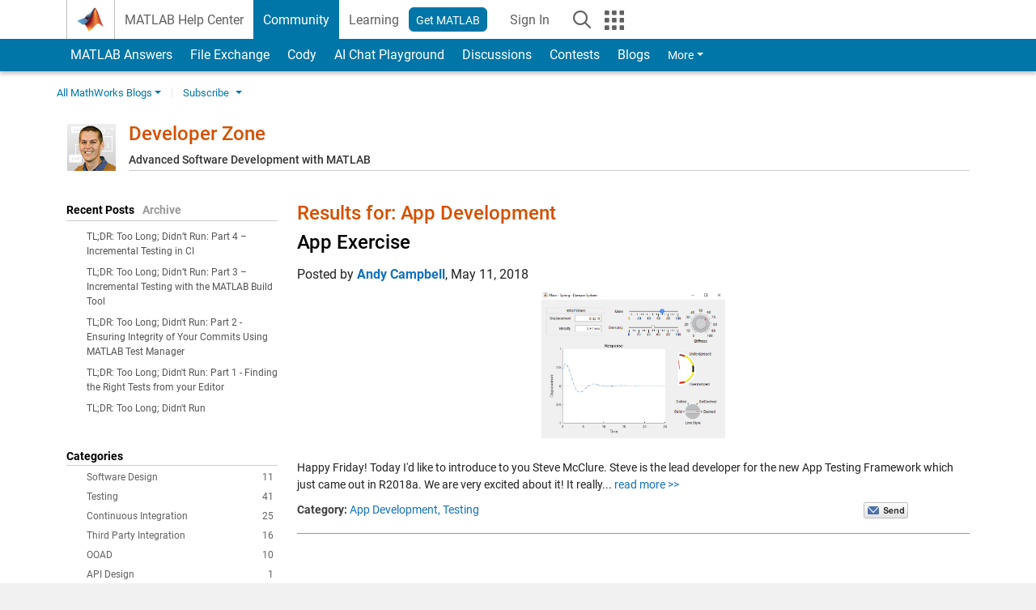

--- FILE ---
content_type: text/html; charset=UTF-8
request_url: https://blogs.mathworks.com/developer/category/app-development/?s_tid=Blog_developer_Category
body_size: 18945
content:
<!DOCTYPE html><html lang="en"><head><meta http-equiv="x-ua-compatible" content="IE=edge" >
<!-- Start wp_head -->
<meta name='robots' content='max-image-preview:large' />

<!-- All in One SEO Pack 2.3.11.1 by Michael Torbert of Semper Fi Web Design[,] -->
<link rel="canonical" href="https://blogs.mathworks.com/developer/category/app-development/" />
<!-- /all in one seo pack -->
<script type="text/javascript">
window._wpemojiSettings = {"baseUrl":"https:\/\/s.w.org\/images\/core\/emoji\/14.0.0\/72x72\/","ext":".png","svgUrl":"https:\/\/s.w.org\/images\/core\/emoji\/14.0.0\/svg\/","svgExt":".svg","source":{"concatemoji":"https:\/\/blogs.mathworks.com\/developer\/wp-includes\/js\/wp-emoji-release.min.js?ver=6.1.1"}};
/*! This file is auto-generated */
!function(e,a,t){var n,r,o,i=a.createElement("canvas"),p=i.getContext&&i.getContext("2d");function s(e,t){var a=String.fromCharCode,e=(p.clearRect(0,0,i.width,i.height),p.fillText(a.apply(this,e),0,0),i.toDataURL());return p.clearRect(0,0,i.width,i.height),p.fillText(a.apply(this,t),0,0),e===i.toDataURL()}function c(e){var t=a.createElement("script");t.src=e,t.defer=t.type="text/javascript",a.getElementsByTagName("head")[0].appendChild(t)}for(o=Array("flag","emoji"),t.supports={everything:!0,everythingExceptFlag:!0},r=0;r<o.length;r++)t.supports[o[r]]=function(e){if(p&&p.fillText)switch(p.textBaseline="top",p.font="600 32px Arial",e){case"flag":return s([127987,65039,8205,9895,65039],[127987,65039,8203,9895,65039])?!1:!s([55356,56826,55356,56819],[55356,56826,8203,55356,56819])&&!s([55356,57332,56128,56423,56128,56418,56128,56421,56128,56430,56128,56423,56128,56447],[55356,57332,8203,56128,56423,8203,56128,56418,8203,56128,56421,8203,56128,56430,8203,56128,56423,8203,56128,56447]);case"emoji":return!s([129777,127995,8205,129778,127999],[129777,127995,8203,129778,127999])}return!1}(o[r]),t.supports.everything=t.supports.everything&&t.supports[o[r]],"flag"!==o[r]&&(t.supports.everythingExceptFlag=t.supports.everythingExceptFlag&&t.supports[o[r]]);t.supports.everythingExceptFlag=t.supports.everythingExceptFlag&&!t.supports.flag,t.DOMReady=!1,t.readyCallback=function(){t.DOMReady=!0},t.supports.everything||(n=function(){t.readyCallback()},a.addEventListener?(a.addEventListener("DOMContentLoaded",n,!1),e.addEventListener("load",n,!1)):(e.attachEvent("onload",n),a.attachEvent("onreadystatechange",function(){"complete"===a.readyState&&t.readyCallback()})),(e=t.source||{}).concatemoji?c(e.concatemoji):e.wpemoji&&e.twemoji&&(c(e.twemoji),c(e.wpemoji)))}(window,document,window._wpemojiSettings);
</script>
<style type="text/css">
img.wp-smiley,
img.emoji {
	display: inline !important;
	border: none !important;
	box-shadow: none !important;
	height: 1em !important;
	width: 1em !important;
	margin: 0 0.07em !important;
	vertical-align: -0.1em !important;
	background: none !important;
	padding: 0 !important;
}
</style>
	<link rel='stylesheet' id='wp-block-library-css' href='https://blogs.mathworks.com/developer/wp-includes/css/dist/block-library/style.min.css?ver=6.1.1' type='text/css' media='all' />
<link rel='stylesheet' id='classic-theme-styles-css' href='https://blogs.mathworks.com/developer/wp-includes/css/classic-themes.min.css?ver=1' type='text/css' media='all' />
<style id='global-styles-inline-css' type='text/css'>
body{--wp--preset--color--black: #000000;--wp--preset--color--cyan-bluish-gray: #abb8c3;--wp--preset--color--white: #ffffff;--wp--preset--color--pale-pink: #f78da7;--wp--preset--color--vivid-red: #cf2e2e;--wp--preset--color--luminous-vivid-orange: #ff6900;--wp--preset--color--luminous-vivid-amber: #fcb900;--wp--preset--color--light-green-cyan: #7bdcb5;--wp--preset--color--vivid-green-cyan: #00d084;--wp--preset--color--pale-cyan-blue: #8ed1fc;--wp--preset--color--vivid-cyan-blue: #0693e3;--wp--preset--color--vivid-purple: #9b51e0;--wp--preset--gradient--vivid-cyan-blue-to-vivid-purple: linear-gradient(135deg,rgba(6,147,227,1) 0%,rgb(155,81,224) 100%);--wp--preset--gradient--light-green-cyan-to-vivid-green-cyan: linear-gradient(135deg,rgb(122,220,180) 0%,rgb(0,208,130) 100%);--wp--preset--gradient--luminous-vivid-amber-to-luminous-vivid-orange: linear-gradient(135deg,rgba(252,185,0,1) 0%,rgba(255,105,0,1) 100%);--wp--preset--gradient--luminous-vivid-orange-to-vivid-red: linear-gradient(135deg,rgba(255,105,0,1) 0%,rgb(207,46,46) 100%);--wp--preset--gradient--very-light-gray-to-cyan-bluish-gray: linear-gradient(135deg,rgb(238,238,238) 0%,rgb(169,184,195) 100%);--wp--preset--gradient--cool-to-warm-spectrum: linear-gradient(135deg,rgb(74,234,220) 0%,rgb(151,120,209) 20%,rgb(207,42,186) 40%,rgb(238,44,130) 60%,rgb(251,105,98) 80%,rgb(254,248,76) 100%);--wp--preset--gradient--blush-light-purple: linear-gradient(135deg,rgb(255,206,236) 0%,rgb(152,150,240) 100%);--wp--preset--gradient--blush-bordeaux: linear-gradient(135deg,rgb(254,205,165) 0%,rgb(254,45,45) 50%,rgb(107,0,62) 100%);--wp--preset--gradient--luminous-dusk: linear-gradient(135deg,rgb(255,203,112) 0%,rgb(199,81,192) 50%,rgb(65,88,208) 100%);--wp--preset--gradient--pale-ocean: linear-gradient(135deg,rgb(255,245,203) 0%,rgb(182,227,212) 50%,rgb(51,167,181) 100%);--wp--preset--gradient--electric-grass: linear-gradient(135deg,rgb(202,248,128) 0%,rgb(113,206,126) 100%);--wp--preset--gradient--midnight: linear-gradient(135deg,rgb(2,3,129) 0%,rgb(40,116,252) 100%);--wp--preset--duotone--dark-grayscale: url('#wp-duotone-dark-grayscale');--wp--preset--duotone--grayscale: url('#wp-duotone-grayscale');--wp--preset--duotone--purple-yellow: url('#wp-duotone-purple-yellow');--wp--preset--duotone--blue-red: url('#wp-duotone-blue-red');--wp--preset--duotone--midnight: url('#wp-duotone-midnight');--wp--preset--duotone--magenta-yellow: url('#wp-duotone-magenta-yellow');--wp--preset--duotone--purple-green: url('#wp-duotone-purple-green');--wp--preset--duotone--blue-orange: url('#wp-duotone-blue-orange');--wp--preset--font-size--small: 13px;--wp--preset--font-size--medium: 20px;--wp--preset--font-size--large: 36px;--wp--preset--font-size--x-large: 42px;--wp--preset--spacing--20: 0.44rem;--wp--preset--spacing--30: 0.67rem;--wp--preset--spacing--40: 1rem;--wp--preset--spacing--50: 1.5rem;--wp--preset--spacing--60: 2.25rem;--wp--preset--spacing--70: 3.38rem;--wp--preset--spacing--80: 5.06rem;}:where(.is-layout-flex){gap: 0.5em;}body .is-layout-flow > .alignleft{float: left;margin-inline-start: 0;margin-inline-end: 2em;}body .is-layout-flow > .alignright{float: right;margin-inline-start: 2em;margin-inline-end: 0;}body .is-layout-flow > .aligncenter{margin-left: auto !important;margin-right: auto !important;}body .is-layout-constrained > .alignleft{float: left;margin-inline-start: 0;margin-inline-end: 2em;}body .is-layout-constrained > .alignright{float: right;margin-inline-start: 2em;margin-inline-end: 0;}body .is-layout-constrained > .aligncenter{margin-left: auto !important;margin-right: auto !important;}body .is-layout-constrained > :where(:not(.alignleft):not(.alignright):not(.alignfull)){max-width: var(--wp--style--global--content-size);margin-left: auto !important;margin-right: auto !important;}body .is-layout-constrained > .alignwide{max-width: var(--wp--style--global--wide-size);}body .is-layout-flex{display: flex;}body .is-layout-flex{flex-wrap: wrap;align-items: center;}body .is-layout-flex > *{margin: 0;}:where(.wp-block-columns.is-layout-flex){gap: 2em;}.has-black-color{color: var(--wp--preset--color--black) !important;}.has-cyan-bluish-gray-color{color: var(--wp--preset--color--cyan-bluish-gray) !important;}.has-white-color{color: var(--wp--preset--color--white) !important;}.has-pale-pink-color{color: var(--wp--preset--color--pale-pink) !important;}.has-vivid-red-color{color: var(--wp--preset--color--vivid-red) !important;}.has-luminous-vivid-orange-color{color: var(--wp--preset--color--luminous-vivid-orange) !important;}.has-luminous-vivid-amber-color{color: var(--wp--preset--color--luminous-vivid-amber) !important;}.has-light-green-cyan-color{color: var(--wp--preset--color--light-green-cyan) !important;}.has-vivid-green-cyan-color{color: var(--wp--preset--color--vivid-green-cyan) !important;}.has-pale-cyan-blue-color{color: var(--wp--preset--color--pale-cyan-blue) !important;}.has-vivid-cyan-blue-color{color: var(--wp--preset--color--vivid-cyan-blue) !important;}.has-vivid-purple-color{color: var(--wp--preset--color--vivid-purple) !important;}.has-black-background-color{background-color: var(--wp--preset--color--black) !important;}.has-cyan-bluish-gray-background-color{background-color: var(--wp--preset--color--cyan-bluish-gray) !important;}.has-white-background-color{background-color: var(--wp--preset--color--white) !important;}.has-pale-pink-background-color{background-color: var(--wp--preset--color--pale-pink) !important;}.has-vivid-red-background-color{background-color: var(--wp--preset--color--vivid-red) !important;}.has-luminous-vivid-orange-background-color{background-color: var(--wp--preset--color--luminous-vivid-orange) !important;}.has-luminous-vivid-amber-background-color{background-color: var(--wp--preset--color--luminous-vivid-amber) !important;}.has-light-green-cyan-background-color{background-color: var(--wp--preset--color--light-green-cyan) !important;}.has-vivid-green-cyan-background-color{background-color: var(--wp--preset--color--vivid-green-cyan) !important;}.has-pale-cyan-blue-background-color{background-color: var(--wp--preset--color--pale-cyan-blue) !important;}.has-vivid-cyan-blue-background-color{background-color: var(--wp--preset--color--vivid-cyan-blue) !important;}.has-vivid-purple-background-color{background-color: var(--wp--preset--color--vivid-purple) !important;}.has-black-border-color{border-color: var(--wp--preset--color--black) !important;}.has-cyan-bluish-gray-border-color{border-color: var(--wp--preset--color--cyan-bluish-gray) !important;}.has-white-border-color{border-color: var(--wp--preset--color--white) !important;}.has-pale-pink-border-color{border-color: var(--wp--preset--color--pale-pink) !important;}.has-vivid-red-border-color{border-color: var(--wp--preset--color--vivid-red) !important;}.has-luminous-vivid-orange-border-color{border-color: var(--wp--preset--color--luminous-vivid-orange) !important;}.has-luminous-vivid-amber-border-color{border-color: var(--wp--preset--color--luminous-vivid-amber) !important;}.has-light-green-cyan-border-color{border-color: var(--wp--preset--color--light-green-cyan) !important;}.has-vivid-green-cyan-border-color{border-color: var(--wp--preset--color--vivid-green-cyan) !important;}.has-pale-cyan-blue-border-color{border-color: var(--wp--preset--color--pale-cyan-blue) !important;}.has-vivid-cyan-blue-border-color{border-color: var(--wp--preset--color--vivid-cyan-blue) !important;}.has-vivid-purple-border-color{border-color: var(--wp--preset--color--vivid-purple) !important;}.has-vivid-cyan-blue-to-vivid-purple-gradient-background{background: var(--wp--preset--gradient--vivid-cyan-blue-to-vivid-purple) !important;}.has-light-green-cyan-to-vivid-green-cyan-gradient-background{background: var(--wp--preset--gradient--light-green-cyan-to-vivid-green-cyan) !important;}.has-luminous-vivid-amber-to-luminous-vivid-orange-gradient-background{background: var(--wp--preset--gradient--luminous-vivid-amber-to-luminous-vivid-orange) !important;}.has-luminous-vivid-orange-to-vivid-red-gradient-background{background: var(--wp--preset--gradient--luminous-vivid-orange-to-vivid-red) !important;}.has-very-light-gray-to-cyan-bluish-gray-gradient-background{background: var(--wp--preset--gradient--very-light-gray-to-cyan-bluish-gray) !important;}.has-cool-to-warm-spectrum-gradient-background{background: var(--wp--preset--gradient--cool-to-warm-spectrum) !important;}.has-blush-light-purple-gradient-background{background: var(--wp--preset--gradient--blush-light-purple) !important;}.has-blush-bordeaux-gradient-background{background: var(--wp--preset--gradient--blush-bordeaux) !important;}.has-luminous-dusk-gradient-background{background: var(--wp--preset--gradient--luminous-dusk) !important;}.has-pale-ocean-gradient-background{background: var(--wp--preset--gradient--pale-ocean) !important;}.has-electric-grass-gradient-background{background: var(--wp--preset--gradient--electric-grass) !important;}.has-midnight-gradient-background{background: var(--wp--preset--gradient--midnight) !important;}.has-small-font-size{font-size: var(--wp--preset--font-size--small) !important;}.has-medium-font-size{font-size: var(--wp--preset--font-size--medium) !important;}.has-large-font-size{font-size: var(--wp--preset--font-size--large) !important;}.has-x-large-font-size{font-size: var(--wp--preset--font-size--x-large) !important;}
.wp-block-navigation a:where(:not(.wp-element-button)){color: inherit;}
:where(.wp-block-columns.is-layout-flex){gap: 2em;}
.wp-block-pullquote{font-size: 1.5em;line-height: 1.6;}
</style>
<link rel="https://api.w.org/" href="https://blogs.mathworks.com/developer/wp-json/" /><link rel="alternate" type="application/json" href="https://blogs.mathworks.com/developer/wp-json/wp/v2/categories/26" /><link rel="EditURI" type="application/rsd+xml" title="RSD" href="https://blogs.mathworks.com/developer/xmlrpc.php?rsd" />
<link rel="wlwmanifest" type="application/wlwmanifest+xml" href="https://blogs.mathworks.com/developer/wp-includes/wlwmanifest.xml" />
<meta name="generator" content="WordPress 6.1.1" />
<!-- End wp_head -->
<meta http-equiv="x-ua-compatible" content="IE=edge" >  <title>App Development &raquo; Developer Zone - MATLAB & Simulink</title>
  <meta charset="UTF-8">
  <meta name="generator" content="WordPress 6.1.1" /> <!-- leave this for stats -->
<meta name="viewport" content="width=device-width, initial-scale=1.0">
<meta http-equiv="Content-Security-Policy" content="upgrade-insecure-requests">
<!-- BEGIN Adobe DTM -->
<script type="text/javascript" src="//assets.adobedtm.com/d0cc0600946eb3957f703b9fe43c3590597a8c2c/satelliteLib-e8d23c2e444abadc572df06537e2def59c01db09.js"></script>
<!-- END Adobe DTM -->
<link rel="alternate" type="application/rss+xml" title="RSS 2.0" href="https://blogs.mathworks.com/developer/feed/" />
<link rel="alternate" type="text/xml" title="RSS .92" href="https://blogs.mathworks.com/developer/feed/rss/" />
<link rel="alternate" type="application/atom+xml" title="Atom 0.3" href="https://blogs.mathworks.com/developer/feed/atom/" />

<link type="text/css" rel="stylesheet" href="/css/reset.css?v1.1" />
<link type="text/css" rel="stylesheet" href="https://blogs.mathworks.com/css/videos.css?v1.0" />

<link href="https://www.mathworks.com/includes_content/responsive/css/site7.css?201507" rel="stylesheet" type="text/css">
<link href="https://www.mathworks.com/includes_content/responsive/css/site7_lg.css" rel="stylesheet" media="screen and (min-width: 1200px)">
<link href="https://www.mathworks.com/includes_content/responsive/css/site7_md.css" rel="stylesheet" media="screen and (min-width: 992px) and (max-width: 1199px)">
<link href="https://www.mathworks.com/includes_content/responsive/css/site7_sm+xs.css" rel="stylesheet" media="screen and (max-width: 991px)">
<link href="https://www.mathworks.com/includes_content/responsive/css/site7_sm.css" rel="stylesheet" media="screen and (min-width: 768px) and (max-width: 991px)">
<link href="https://www.mathworks.com/includes_content/responsive/css/site7_xs.css" rel="stylesheet" media="screen and (max-width: 767px)">
<link href="https://www.mathworks.com/includes_content/responsive/css/site6_offcanvas.css" rel="stylesheet" type="text/css">
<link href="https://www.mathworks.com/includes_content/responsive/css/site6_print.css" rel="stylesheet" type="text/css" media="print">

<link rel="icon" href="https://www.mathworks.com/etc.clientlibs/mathworks/clientlibs/customer-ui/templates/common/resources/images/favicon.20250318171909968.ico" type="image/x-icon"/>

<script src="https://www.mathworks.com/etc.clientlibs/mathworks/clientlibs/customer-ui/components/webvitals.min.20250318171909968.js"></script>
<script src="https://www.mathworks.com/etc.clientlibs/mathworks/clientlibs/customer-ui/components/jquery.min.20250318171909968.js"></script>

<link rel="stylesheet" href="https://www.mathworks.com/etc.clientlibs/mathworks/clientlibs/customer-ui/components/bootstrap5.min.20250318171909968.css" type="text/css">
<link rel="stylesheet" href="https://www.mathworks.com/etc.clientlibs/mathworks/clientlibs/customer-ui/templates/common/bs5.min.20250318171909968.css" type="text/css">
<link rel="stylesheet" href="https://www.mathworks.com/etc.clientlibs/mathworks/clientlibs/customer-ui/templates/matlabcentral.min.20250318171909968.css" type="text/css">

<link href="https://www.mathworks.com/etc.clientlibs/mathworks/clientlibs/customer-ui/templates/common/resources/fonts/roboto/roboto-latin-italic-400.20250318171909968.woff2" rel="preload" as="font" type="font/woff2" crossorigin/>
<link href="https://www.mathworks.com/etc.clientlibs/mathworks/clientlibs/customer-ui/templates/common/resources/fonts/roboto/roboto-latin-italic-500.20250318171909968.woff2" rel="preload" as="font" type="font/woff2" crossorigin/>
<link href="https://www.mathworks.com/etc.clientlibs/mathworks/clientlibs/customer-ui/templates/common/resources/fonts/roboto/roboto-latin-italic-700.20250318171909968.woff2" rel="preload" as="font" type="font/woff2" crossorigin/>
<link href="https://www.mathworks.com/etc.clientlibs/mathworks/clientlibs/customer-ui/templates/common/resources/fonts/roboto/roboto-latin-normal-400.20250318171909968.woff2" rel="preload" as="font" type="font/woff2" crossorigin/>
<link href="https://www.mathworks.com/etc.clientlibs/mathworks/clientlibs/customer-ui/templates/common/resources/fonts/roboto/roboto-latin-normal-500.20250318171909968.woff2" rel="preload" as="font" type="font/woff2" crossorigin/>
<link href="https://www.mathworks.com/etc.clientlibs/mathworks/clientlibs/customer-ui/templates/common/resources/fonts/roboto/roboto-latin-normal-700.20250318171909968.woff2" rel="preload" as="font" type="font/woff2" crossorigin/>
<link href="https://www.mathworks.com/etc.clientlibs/mathworks/clientlibs/customer-ui/templates/common/resources/fonts/mathworks.20250318171909968.woff" rel="preload" as="font" type="font/woff" crossorigin/>

<link rel="stylesheet" type="text/css" media="print" href="https://blogs.mathworks.com/developer/wp-content/themes/mathworks_1.0/print.css" />
<link rel="apple-touch-icon" sizes="60×60" href="https://blogs.mathworks.com/wp-content/themes/mathworks_1.0/images/mobile_icon_60.png">
<link rel="apple-touch-icon" sizes="120×120" href="https://blogs.mathworks.com/wp-content/themes/mathworks_1.0/images/mobile_icon_120.png">
<link rel="apple-touch-icon" sizes="180×180" href="https://blogs.mathworks.com/wp-content/themes/mathworks_1.0/images/mobile_icon_180.png">
<link rel="icon" sizes="192×192" href="https://blogs.mathworks.com/wp-content/themes/mathworks_1.0/images/mobile_icon_192.png">
<link rel="icon" sizes="128×128" href="https://blogs.mathworks.com/wp-content/themes/mathworks_1.0/images/mobile_icon_128.png">
<script src="/js/jquery.cookie.js"></script>
<link type="text/css" rel="stylesheet" href="/wp-content/themes/mathworks_1.0/style.css?v2.2" />
<link type="text/css" rel="stylesheet" href="/wp-content/themes/mathworks_1.0/rtc.css?v1.0" />
<link href="https://use.typekit.net/xvy5baa.css" rel="stylesheet">
<!-- HTML5 shim and Respond.js IE8 support of HTML5 elements and media queries -->
<!--[if lt IE 9]>
  <script src="/js/html5shiv.js?v1.1"></script>
  <script src="/js/respond.min.js?v1.1"></script>
<![endif]-->

  <script type="text/x-mathjax-config">
      MathJax.Hub.Config({
          tex2jax: {
              inlineMath: [ ['$','$'], ["\\(","\\)"] ],
              displayMath: [ ['$$','$$'], ["\\[","\\]"] ],
      processEscapes: true
          }
      });
  </script>
  <script type="text/javascript" src="https://cdnjs.cloudflare.com/ajax/libs/mathjax/2.7.5/MathJax.js?config=TeX-AMS-MML_HTMLorMML"></script>
<script type="text/javascript" src="/wp-content/themes/mathworks_1.0/js/mathworks1.0_theme.js?v1.1"></script>
<script type="text/javascript" src="https://blogs.mathworks.com/js/videos.js?v1.0"></script>

<script src="https://matlab.mathworks.com/open/openwith.js"></script>

<script src = "https://www.mathworks.com/matlabcentral/jscript/profile_card_v1.4.js" data-app-name="blogs"></script>
<script src = "https://www.mathworks.com/includes_content/responsive/scripts/iframeResizer.min.js"></script>
<script src="https://www.mathworks.com/matlabcentral/discussions/component.v3.js"></script>
</head>
<body id="responsive_offcanvas" class="responsive_offcanvas_fixed templateservice -has_usernav -is_full_header" data-cid="mktg">
    <!-- MW Prow -->
    
  <a class="skip_link visually-hidden-focusable" href="#main">Skip to content</a>


  <header class="-has_matrix
           -has_mwa
           -has_store
           -has_topnav
           -has_subnav
           -has_slidingnav">
    <nav class="navbar navbar-expand-lg" aria-label="Main navigation">
      <div class="container-fluid container-lg">
        <div class="d-lg-flex flex-row align-items-center" id="header_content_container">
          <a href="https://www.mathworks.com/?s_tid=user_nav_logo" class="navbar-brand d-inline-flex">
            
            <img src="https://www.mathworks.com/etc.clientlibs/mathworks/clientlibs/customer-ui/templates/common/resources/images/mathworks-logo-membrane.20250318171909968.svg" class="mw_logo" alt="MathWorks" width="34" height="30"/>
          </a>

          <div class="sectionHead sectionhead containsResourceName resourceClass-sectionhead">


  <p class="d-inline-flex d-lg-none h1">
    <a href="https://blogs.mathworks.com/" class="add_cursor_pointer">Blogs</a>
  </p>
  




</div>


          <div class="d-flex d-lg-none" id="global_mobile_actuator_container_search">
            <button class="navbar-toggler btn collapsed" id="global_search_mobile_actuator" type="button" data-toggle="collapse" data-bs-toggle="collapse" data-target="#global_search_mobile" data-bs-target="#global_search_mobile" aria-controls="global_search_mobile" aria-expanded="false" aria-label="Toggle Search">
              <span class="icon-search"></span>
            </button>
          </div>
          <div class="navbar-collapse collapse" id="global_search_mobile">
            <div id="global_search_mobile_placeholder"></div>
            <div id="global_search_container">
              <div class="sectionHeadSearchBox sectionheadsearchbox containsResourceName resourceClass-sectionheadsearchbox">

  

  
    
    
<script src="https://www.mathworks.com/etc.clientlibs/mathworks/clientlibs/customer-ui/components/sectionheadsearchbox/bs5.min.20250318171909968.js"></script>



    
    
    <form name="search" id="site_search" class="site_search" action="https://www.mathworks.com/search.html" method="get">
      <div class="input-group">
        <label id="search-mathworks" class="visually-hidden" for="query">Search Blogs</label>
        <input type="hidden" name="c[]" id="site_search_collection" value="blogs"/>
        <input type="hidden" name="fq[]" value="subcollection:community/blogs">
        <input type="search" name="q" id="query" class="form-control conjoined_search" aria-autocomplete="list" autocomplete="off" role="combobox" aria-controls="search_suggestions" aria-haspopup="listbox" aria-expanded="true" aria-activedescendant placeholder="Search Blogs" data-site-domain="www" data-site-language="en" data-typeahead-proxy-url="https://services.mathworks.com/typeahead" data-typeahead-result-count="10" data-label-suggestions="Suggestions" data-label-see-all-results="See all results" aria-labelledby="search-mathworks" aria-owns="sectionHeadSearchDropdown"/>
        <button class="btn btn_color_blue btn-outline dropdown-toggle" type="button" data-toggle="dropdown" data-bs-toggle="dropdown" aria-expanded="false" id="site_search_selector">Blogs</button>
        <ul class="dropdown-menu dropdown-menu-end" id="sectionHeadSearchDropdown">
          
            <li><a class="dropdown-item" href="#" data-placeholder="Search Help Center" data-collection="support" data-action="https://www.mathworks.com/support/search.html" data-parameter="q">Help Center</a></li>
          
            <li style="display:none;"><a class="dropdown-item" href="#" data-placeholder="Search Blogs" data-collection="blogs" data-action="https://www.mathworks.com/search.html" data-parameter="q">Blogs</a></li>
          
          <li><a class="dropdown-item" href="#" data-placeholder="Search MathWorks.com" data-collection="entire_site" data-action="https://www.mathworks.com/search.html" data-parameter="q">MathWorks</a></li>
        </ul>
        <a href="#" id="searchbutton" class="btn btn_color_blue btn-outline" aria-label="Search"><span class="icon-search icon_24"></span></a>
      </div>
    </form>

    <script>
      $(document).ready(function() {
          $('#searchbutton').on('click', function(event) {
            event.preventDefault();
            $('#site_search').submit();
          });

          // Function to update the hidden input's value based on the label's text
          function updateHiddenInput() {
              var labelText = $('#search-mathworks').text().trim();
              if (labelText === 'Search Blogs') {
                  $('input[name="fq[]"]').val('subcollection:community/blogs');
              } else {
                  $('input[name="fq[]"]').val(''); // Set to empty if not "Search Blogs"
              }
          }

          // Assuming some mechanism to change the label content, use a mutation observer
          const targetNode = document.getElementById('search-mathworks');
          const config = { characterData: true, childList: true, subtree: true };

          const callback = function(mutationsList, observer) {
              for(const mutation of mutationsList) {
                  if (mutation.type === 'childList' || mutation.type === 'characterData') {
                      updateHiddenInput();
                  }
              }
          };

          const observer = new MutationObserver(callback);
          observer.observe(targetNode, config);
      });
    </script>
  

  

</div>

            </div>
          </div>


          <div class="d-flex d-lg-none" id="global_mobile_actuator_container_navigation">
            <button class="navbar-toggler collapsed btn" id="global_navigation_mobile_actuator" type="button" data-toggle="collapse" data-bs-toggle="collapse" data-target="#global_navigation" data-bs-target="#global_navigation" aria-controls="global_navigation" aria-expanded="false" aria-label="${alwaystranslate:'Toggle Main Navigation'}">
              <span class="icon-menu-full"></span>
            </button>
          </div>
          <div class="collapse navbar-collapse" id="global_navigation">
            
            <div class="topNavigation topnavigation containsResourceName resourceClass-topnavigation">



  <ul class="navbar-nav flex-grow-1 align-items-lg-center mb-0">
    
    
      <li class="nav-item dropdown" id="globalnav_item_helpcenter">
        
  
  
  

  

  <a href="https://www.mathworks.com/help/?s_tid=user_nav_help" class="nav-link ">

    

    
      
      MATLAB Help Center</a>

    
    
  

        
      </li>
    
      <li class="nav-item dropdown" id="globalnav_item_community">
        
  
  
  

  

  <a href="https://www.mathworks.com/matlabcentral/?s_tid=user_nav_community" class="nav-link active ">

    

    
      
      Community</a>

    
    
  

        
      </li>
    
      <li class="nav-item dropdown" id="globalnav_item_learning">
        
  
  
  

  

  <a href="https://matlabacademy.mathworks.com/?s_tid=user_nav_learning" class="nav-link ">

    

    
      
      Learning</a>

    
    
  

        
      </li>
    

    
    <li class="nav-item  -alignment_lg_end" id="globalnav_item_matlab">
      
      

      
  
  
  

  

  <a href="https://login.mathworks.com/embedded-login/landing.html?cid=getmatlab&s_tid=gn_getml" style="display:none !important;" class="not-logged-in btn btn_color_blue d-block d-lg-inline-flex ">

    

    
      
      Get MATLAB</a>

    
    
  

      
  
  
  

  

  <a href="https://login.mathworks.com/embedded-login/landing.html?cid=getmatlab&s_tid=gn_getml" style="display:none !important;" class="logged-in btn btn_color_blue d-block d-lg-inline-flex ">

    

    
      
      MATLAB</a>

    
    
  


    </li>

    
    
      <li class="nav-item dropdown -alignment_lg_end" id="globalnav_item_mwa">
        <a href="#" class="nav-link headernav_login mwa-nav_login" id="mwanav_item_login" style="display: none;" title="Sign In to Your MathWorks Account">
          Sign In <span class="sr-only visually-hidden">to Your MathWorks Account</span>
        </a>

        <a href="#" class="nav-link headernav_logout dropdown-toggle" id="mwanav_actuator" role="button" data-toggle="dropdown" data-bs-toggle="dropdown" aria-expanded="false" style="display: none;" title="Access your MathWorks Account">
          <span class="mwanav_avatar mwa_image_drop_down"></span>
          <span class="mobile_account_name visually_hidden_xxl visually_hidden_xl visually_hidden_lg hidden-md hidden-lg"></span>
        </a>
        <ul class="dropdown-menu dropdown-menu-lg-end" id="mwanav_dropdown_menu">
          <li id='mwanav_item_account'><a class='mwa-account dropdown-item'>My Account</a></li>
          <li id='mwanav_item_community'><a class='mwa-community-profile dropdown-item'>My Community Profile</a></li>
          <li id='mwanav_item_associate'><a class='mwa-link-license dropdown-item'>Link License</a></li>
          <li><hr class="dropdown-divider"/></li>
          <li id='mwanav_item_logout'><a class='mwa-logout dropdown-item'>Sign Out</a></li>
        </ul>
      </li>
    

    

    

    <li class="nav-item d-block d-lg-none" id="globalnav_item_mobile_cta_support">
      
  
  
  

  

  <a href="https://www.mathworks.com/support/contact_us.html" id="mobile_cta_support" class="nav-link ">

    

    
      <span class="icon-phone"></span>
      Contact MathWorks Support</a>

    
    
  

    </li>

    <li class="nav-item d-block d-lg-none" id="globalnav_item_mobile_cta_corporate">
      
  
  
  

  

  <a href="https://www.mathworks.com/" id="mobile_cta_corporate" class="nav-link ">

    

    
      <span class="icon-membrane"></span>
      Visit mathworks.com</a>

    
    
  

    </li>

    <li class="nav-item dropdown d-none d-lg-block -alignment_lg_end" id="globalnav_item_search">
      <a href="#" class="nav-link dropdown-toggle" role="button" data-toggle="dropdown" data-bs-toggle="dropdown" aria-expanded="false" aria-label="${alwaystranslate:&quot;Search&quot;}"><span class="icon-search"></span></a>
      <div class="dropdown-menu">
        <div class="container-lg">
          <div class="row align-items-center">
            
            
              <div class="col">
                <div id="global_search_desktop_placeholder"></div>
              </div>
            
          </div>
        </div>
      </div>
    </li>

    <li class="nav-item d-none d-lg-block -alignment_lg_end" id="globalnav_item_matrix">
      <mw-matrix lang="en" tier="DOTCOM" env="prod" bsversion="bs5" class="nav-link" host="https://www.mathworks.com"></mw-matrix>
    </li>
  </ul>


  


</div>

          </div>
        </div>

        
      </div>
    </nav>
  </header>



  


  <div class="sticky-top" id="sticky_container">
    
    <div class="subnav" id="subnav">
      <div class="subnav_container">
        <div class="container-fluid container-lg">
          <div class="row">
            <div class="col-12">
              <div class="slidingNav slidingnav containsResourceName resourceClass-slidingnav">

<div id="sliding_nav" class="splide" data-item-per-page="8">
  <div class="splide__track">
    <ul class="splide__list">
      
        
          <li id="mlcsubnav_answers" class="splide__slide  mlcsubnav_answers">
            
  
  
  

  

  <a href="https://www.mathworks.com/matlabcentral/answers/index/?s_tid=gn_mlc_an">

    

    
      
      &nbsp;MATLAB Answers</a>

    
    
  

          </li>
        
        
      
        
          <li id="mlcsubnav_fx" class="splide__slide  mlcsubnav_fx">
            
  
  
  

  

  <a href="https://www.mathworks.com/matlabcentral/fileexchange/?s_tid=gn_mlc_fx_files">

    

    
      
      File Exchange</a>

    
    
  

          </li>
        
        
      
        
          <li id="mlcsubnav_cody" class="splide__slide  mlcsubnav_cody">
            
  
  
  

  

  <a href="https://www.mathworks.com/matlabcentral/cody/?s_tid=gn_mlc_cody">

    

    
      
      Cody</a>

    
    
  

          </li>
        
        
      
        
          <li id="mlcsubnav_playground" class="splide__slide  mlcsubnav_playground">
            
  
  
  

  

  <a href="https://www.mathworks.com/matlabcentral/playground?s_tid=gn_mlc_playground">

    

    
      
      AI Chat Playground</a>

    
    
  

          </li>
        
        
      
        
          <li id="mlcsubnav_discussions" class="splide__slide  mlcsubnav_discussions">
            
  
  
  

  

  <a href="https://www.mathworks.com/matlabcentral/discussions?s_tid=gn_mlc_disc">

    

    
      
      Discussions</a>

    
    
  

          </li>
        
        
      
        
          <li id="mlcsubnav_contests" class="splide__slide  mlcsubnav_contests">
            
  
  
  

  

  <a href="https://www.mathworks.com/matlabcentral/contests.html?s_tid=gn_mlc_contests">

    

    
      
      Contests</a>

    
    
  

          </li>
        
        
      
        
          <li id="mlcsubnav_blogs" class="splide__slide active mlcsubnav_blogs">
            
  
  
  

  

  <a href="https://blogs.mathworks.com/?s_tid=gn_mlc_blg">

    

    
      
      Blogs</a>

    
    
  

          </li>
        
        
      
        
        <li id="mlcsubnav_more" class="splide__slide dropdown mlcsubnav_more">
          <a href="#" class="dropdown-toggle" data-toggle="dropdown" data-bs-toggle="dropdown" role="button" aria-haspopup="true" aria-expanded="false">More<span class="caret"></span></a>
          <ul class="dropdown-menu">
            
              <li>
                
  
  
  

  

  <a href="https://www.mathworks.com/matlabcentral/content/communities.html?s_tid=gn_mlc_tbc_dl" class="dropdown-item ">

    

    
      
      Communities</a>

    
    
  

                
              </li>
            
              <li>
                
  
  
  

  

  <a href="https://www.mathworks.com/matlabcentral/community/onramps/mlc_treasure_hunt?s_tid=gn_mlc_hunt" class="dropdown-item ">

    

    
      
      Treasure Hunt</a>

    
    
  

                
              </li>
            
              <li>






  <a href="https://www.mathworks.com/matlabcentral/profile/authors/search?s_tid=gn_mlc_people" class="dropdown-item ">

    

    
      
      People</a>

    
    
  

                
              </li>
            
              <li>
                
  
  
  
  

  <a href="https://www.mathworks.com/matlabcentral/content/community-advisors.html?s_tid=gn_mlc_cab" class="dropdown-item ">

    

    
      
      Community Advisors</a>

    
    
  

                
              </li>
            
              <li>
                
  
  
  

  

  <a href="https://www.mathworks.com/matlabcentral/profile/badges/all?s_tid=gn_mlc_bdgs" class="dropdown-item ">

    

    
      
      Virtual Badges</a>

    
    
  

                
              </li>
            
              <li>
                
  
  
  

  

  <a href="https://www.mathworks.com/matlabcentral/content/about.html?s_tid=gn_mlc_about" class="dropdown-item ">

    

    
      
      About</a>

    
    
  

                
              </li>
            
          </ul>
        </li>
      
    </ul>
  </div>
</div>
<div>
  <div class="cq-placeholder" data-emptytext="Sliding Navigation"></div>
</div>

    
<link rel="stylesheet" href="https://www.mathworks.com/etc.clientlibs/mathworks/clientlibs/customer-ui/components/splide.min.20250318171909968.css" type="text/css">
<link rel="stylesheet" href="https://www.mathworks.com/etc.clientlibs/mathworks/clientlibs/customer-ui/components/slidingnav.min.20250318171909968.css" type="text/css">
<script src="https://www.mathworks.com/etc.clientlibs/mathworks/clientlibs/customer-ui/components/splide.min.20250318171909968.js"></script>
<script src="https://www.mathworks.com/etc.clientlibs/mathworks/clientlibs/customer-ui/components/slidingnav.min.20250318171909968.js"></script>


</div>

            </div>
          </div>
        </div>
      </div>
    </div>
    




  </div>


<div class="cssjs containsResourceName section resourceClass-cssjs">    
<link rel="stylesheet" href="https://www.mathworks.com/etc.clientlibs/mathworks/clientlibs/customer-ui/templates/mathworks-aem.min.20250318171909968.css" type="text/css">
<link rel="stylesheet" href="https://www.mathworks.com/etc.clientlibs/mathworks/clientlibs/customer-ui/components/searchrefine.min.20250318171909968.css" type="text/css">
<link rel="stylesheet" href="https://www.mathworks.com/etc.clientlibs/mathworks/clientlibs/customer-ui/components/panel.min.20250318171909968.css" type="text/css">
<link rel="stylesheet" href="https://www.mathworks.com/etc.clientlibs/mathworks/clientlibs/customer-ui/components/card.min.20250318171909968.css" type="text/css">
<link rel="stylesheet" href="https://www.mathworks.com/etc.clientlibs/mathworks/clientlibs/customer-ui/templates/search.min.20250318171909968.css" type="text/css">
</div>

<div class="cssjs containsResourceName section resourceClass-cssjs">
<link rel="stylesheet" href="https://www.mathworks.com/etc.clientlibs/mathworks/clientlibs/customer-ui/components/showmoretoggle.min.20250318171909968.css" type="text/css">
<script src="https://www.mathworks.com/etc.clientlibs/mathworks/clientlibs/customer-ui/components/showmoretoggle.min.20250318171909968.js"></script>
</div>

<div class="cssjs containsResourceName section resourceClass-cssjs">
<link rel="stylesheet" href="https://www.mathworks.com/etc.clientlibs/mathworks/clientlibs/customer-ui/components/form.min.20250318171909968.css" type="text/css">
</div>

<div class="cssjs containsResourceName section resourceClass-cssjs">
<link rel="stylesheet" href="https://www.mathworks.com/etc.clientlibs/mathworks/clientlibs/customer-ui/components/accordion.min.20250318171909968.css" type="text/css">
<link rel="stylesheet" href="https://www.mathworks.com/etc.clientlibs/mathworks/clientlibs/customer-ui/components/alert.min.20250318171909968.css" type="text/css">
<link rel="stylesheet" href="https://www.mathworks.com/etc.clientlibs/mathworks/clientlibs/customer-ui/components/band.min.20250318171909968.css" type="text/css">
<link rel="stylesheet" href="https://www.mathworks.com/etc.clientlibs/mathworks/clientlibs/customer-ui/components/blockquote.min.20250318171909968.css" type="text/css">
<link rel="stylesheet" href="https://www.mathworks.com/etc.clientlibs/mathworks/clientlibs/customer-ui/components/image.min.20250318171909968.css" type="text/css">
<link rel="stylesheet" href="https://www.mathworks.com/etc.clientlibs/mathworks/clientlibs/customer-ui/components/inpagenav.min.20250318171909968.css" type="text/css">
<link rel="stylesheet" href="https://www.mathworks.com/etc.clientlibs/mathworks/clientlibs/customer-ui/components/table.min.20250318171909968.css" type="text/css">
<script src="https://www.mathworks.com/etc.clientlibs/mathworks/clientlibs/customer-ui/components/accordion.min.20250318171909968.js"></script>
<script src="https://www.mathworks.com/etc.clientlibs/mathworks/clientlibs/customer-ui/components/panel.min.20250318171909968.js"></script>
</div>

<link rel="stylesheet" href="https://www.mathworks.com/etc.clientlibs/mathworks/clientlibs/customer-ui/components/button.min.20250318171909968.css" type="text/css">
<link rel="stylesheet" href="https://www.mathworks.com/etc.clientlibs/mathworks/clientlibs/customer-ui/components/downsize.min.20250318171909968.css" type="text/css">
<link rel="stylesheet" href="https://www.mathworks.com/etc.clientlibs/mathworks/clientlibs/customer-ui/components/upsize.min.20250318171909968.css" type="text/css">
<link rel="stylesheet" href="https://www.mathworks.com/etc.clientlibs/mathworks/clientlibs/customer-ui/components/tags.min.20250318171909968.css" type="text/css">
<link rel="stylesheet" href="https://www.mathworks.com/etc.clientlibs/mathworks/clientlibs/customer-ui/templates/common/bs5-footer.min.20250318171909968.css" type="text/css">

<script src="https://www.mathworks.com/etc.clientlibs/mathworks/clientlibs/customer-ui/templates/akamai.min.20250318171909968.js"></script>
<script src="https://www.mathworks.com/etc.clientlibs/mathworks/clientlibs/customer-ui/components/substitutepricing.min.20250318171909968.js"></script>
<script src="https://www.mathworks.com/etc.clientlibs/mathworks/clientlibs/customer-ui/components/bootstrap5.min.20250318171909968.js"></script>
<script src="https://www.mathworks.com/etc.clientlibs/mathworks/clientlibs/customer-ui/components/signinanalytics.min.20250318171909968.js"></script>
<script src="https://www.mathworks.com/etc.clientlibs/mathworks/clientlibs/customer-ui/components/spotlight.min.20250318171909968.js"></script>
<script src="https://www.mathworks.com/etc.clientlibs/mathworks/clientlibs/customer-ui/templates/common/bs5.min.20250318171909968.js"></script>

<script src="https://www.mathworks.com/etc.clientlibs/mathworks/clientlibs/customer-ui/components/corporatenav.min.20250318171909968.js"></script>


<link rel="stylesheet" href="https://www.mathworks.com/etc.clientlibs/mathworks/clientlibs/customer-ui/components/matrixmenu.min.20250318171909968.css" type="text/css">
<script src="https://www.mathworks.com/etc.clientlibs/mathworks/clientlibs/customer-ui/components/matrixmenu.min.20250318171909968.js"></script>
<script>
  $('.matrix_affordance_container_mobile button').on('click', function() { $('#matrix_collapse').collapse('toggle') })
</script>


<link rel="stylesheet" href="https://www.mathworks.com/etc.clientlibs/mathworks/clientlibs/customer-ui/components/typeahead.min.20250318171909968.css" type="text/css">
<script src = "https://www.mathworks.com/matlabcentral/jscript/community-typeahead-v3.js" defer></script>
<script type="text/javascript">
  $( document ).ready(function() {
    const possibleSelectors = ['#query'];
    possibleSelectors.forEach(selector => {
      const inputElement = document.querySelector(selector);
      if (inputElement) {
        const customElement = document.createElement('community-typeahead');
        customElement.setAttribute('input-selector', selector);
        customElement.setAttribute('quick-links', '[]');
        customElement.setAttribute('app', 'blogs');
        customElement.setAttribute('env', 'prod');
        customElement.setAttribute('site-language', 'en');
        customElement.setAttribute('blank-state', 'true');
        document.body.appendChild(customElement);
      }
    });
  });
</script>	<div class="horizontal_nav" translate="no">
		<div class="horizontal_nav_container">
			<div class="offcanvas_actuator offcanvas_actuator_fixed" data-toggle="offcanvas" data-target="#sidebar" id="nav_toggle">
				<button type="button" class="btn">
					<span class="visually-hidden">Toggle navigation</span>
					<span class="icon-menu"/></span>
				</button>
				<span class="offcanvas_actuator_label" id="translation_icon-menu"/></span>
				<span class="offcanvas_actuator_close"/></span>
			</div>
			<div class="offcanvas_horizontal_nav">
				<div class="container">
					<div class="row">
						<div class="col-md-8 col-lg-9 d-none d-lg-block">
							<nav class="navbar navbar-expand-lg" aria-label="Local Navigation">
								<div class="collapse navbar-collapse" id="local_navigation">
	                <div class="localNavigation localnav containsResourceName resourceClass-localnav">
										<ul class="navbar-nav" id="localnav_navbar">
													<li class="all-blogs nav-item dropdown">
			<a class="nav-link dropdown-toggle" href="" data-toggle="dropdown" data-bs-toggle="dropdown" role="button" aria-expanded="false">All MathWorks Blogs</a>
			<ul class="dropdown-menu blogger_list">
			<li class="mw_blogs_9"><div><a class="all-blog-title" href="https://blogs.mathworks.com/cleve/"><img src="/wp-content/themes/mathworks_1.0/images/9.jpg"/ alt="Cleve’s Corner: Cleve Moler on Mathematics and Computing">Cleve’s Corner: Cleve Moler on Mathematics and Computing</a></div><p class="all-blog-post"><a href="https://blogs.mathworks.com/cleve/2026/01/12/svd-measures-partisanship-in-the-u-s-senate/" rel="bookmark">SVD Measures Partisanship  in the U. S. Senate</a></p></li><li class="mw_blogs_26"><div><a class="all-blog-title" href="https://blogs.mathworks.com/matlab/"><img src="/wp-content/themes/mathworks_1.0/images/26.jpg"/ alt="The MATLAB Blog">The MATLAB Blog</a></div><p class="all-blog-post"><a href="https://blogs.mathworks.com/matlab/2026/01/12/mathworks-user-experience-group-a-long-history-of-focusing-on-customers/" rel="bookmark">How User Research Shaped MathWorks’ New AI Quick Answers Feature</a></p></li><li class="mw_blogs_6"><div><a class="all-blog-title" href="https://blogs.mathworks.com/simulink/"><img src="/wp-content/themes/mathworks_1.0/images/6.jpg"/ alt="Guy on Simulink">Guy on Simulink</a></div><p class="all-blog-post"><a href="https://blogs.mathworks.com/simulink/2025/12/29/understanding-the-c-c-code-generated-from-a-simulink-model/" rel="bookmark">Understanding the C/C++ Code Generated from a Simulink model</a></p></li><li class="mw_blogs_4"><div><a class="all-blog-title" href="https://blogs.mathworks.com/community/"><img src="/wp-content/themes/mathworks_1.0/images/4.jpg"/ alt="MATLAB Community">MATLAB Community</a></div><p class="all-blog-post"><a href="https://blogs.mathworks.com/community/2026/01/15/duncan-carlsmiths-physics-experiments/" rel="bookmark">Duncan Carlsmith&#8217;s Physics Experiments</a></p></li><li class="mw_blogs_17"><div><a class="all-blog-title" href="https://blogs.mathworks.com/deep-learning/"><img src="/wp-content/themes/mathworks_1.0/images/17.jpg"/ alt="Artificial Intelligence">Artificial Intelligence</a></div><p class="all-blog-post"><a href="https://blogs.mathworks.com/deep-learning/2026/01/13/reinforcement-learning-on-hardware-explained-by-brian-douglas/" rel="bookmark">Reinforcement Learning on Hardware, explained by Brian Douglas</a></p></li><li class="mw_blogs_12"><div><a class="all-blog-title" href="https://blogs.mathworks.com/developer/"><img src="/wp-content/themes/mathworks_1.0/images/12.jpg"/ alt="Developer Zone">Developer Zone</a></div><p class="all-blog-post"><a href="https://blogs.mathworks.com/developer/2025/09/29/tldr-too-long-didnt-run-part-4-incremental-testing-in-ci/" rel="bookmark">TL;DR: Too Long; Didn’t Run: Part 4 – Incremental Testing in CI</a></p></li><li class="mw_blogs_2"><div><a class="all-blog-title" href="https://blogs.mathworks.com/videos/"><img src="/wp-content/themes/mathworks_1.0/images/2.jpg"/ alt="Stuart’s MATLAB Videos">Stuart’s MATLAB Videos</a></div><p class="all-blog-post"><a href="https://blogs.mathworks.com/videos/2025/12/18/monitoring-continuously-running-matlab-scripts-with-power-automate/" rel="bookmark">Monitoring Continuously Running MATLAB Scripts with Power Automate</a></p></li><li class="mw_blogs_14"><div><a class="all-blog-title" href="https://blogs.mathworks.com/headlines/"><img src="/wp-content/themes/mathworks_1.0/images/14.jpg"/ alt="Behind the Headlines">Behind the Headlines</a></div><p class="all-blog-post"><a href="https://blogs.mathworks.com/headlines/2025/10/30/understanding-pig-emotions-to-improve-animal-welfare/" rel="bookmark">Understanding pig emotions to improve animal welfare</a></p></li><li class="mw_blogs_3"><div><a class="all-blog-title" href="https://blogs.mathworks.com/pick/"><img src="/wp-content/themes/mathworks_1.0/images/3.jpg"/ alt="Pick of the Week">Pick of the Week</a></div><p class="all-blog-post"><a href="https://blogs.mathworks.com/pick/2026/01/16/our-first-ai-generated-pick-double-pendulum-chaos-explorer/" rel="bookmark">Our first AI generated pick: Double Pendulum Chaos Explorer</a></p></li><li class="mw_blogs_15"><div><a class="all-blog-title" href="https://blogs.mathworks.com/iot/"><img src="/wp-content/themes/mathworks_1.0/images/15.jpg"/ alt="Internet of Things">Internet of Things</a></div><p class="all-blog-post"><a href="https://blogs.mathworks.com/iot/2024/12/19/anomaly-detection-system-at-gunma-industrial-technology-center-another-example-of-easy-sharing-of-your-data-and-insights-with-thingspeak/" rel="bookmark">Anomaly Detection System at Gunma Industrial Technology Center: another example of easy sharing of data analysis with ThingSpeak</a></p></li><li class="mw_blogs_16"><div><a class="all-blog-title" href="https://blogs.mathworks.com/student-lounge/"><img src="/wp-content/themes/mathworks_1.0/images/16.jpg"/ alt="Student Lounge">Student Lounge</a></div><p class="all-blog-post"><a href="https://blogs.mathworks.com/student-lounge/2026/01/05/from-inspiration-to-grand-prize-how-matlab-helps-you-stand-out-in-electronic-design-competitions/" rel="bookmark">From Inspiration to Grand Prize: How MATLAB Helps You Stand Out in Electronic Design Competitions</a></p></li><li class="mw_blogs_19"><div><a class="all-blog-title" href="https://blogs.mathworks.com/japan-community/"><img src="/wp-content/themes/mathworks_1.0/images/19.jpg"/ alt="MATLAB ユーザーコミュニティー">MATLAB ユーザーコミュニティー</a></div><p class="all-blog-post"><a href="https://blogs.mathworks.com/japan-community/2026/01/16/accelerate_simulating_simscape/" rel="bookmark">Simscapeでコンバータやインバータのシミュレーションを高速化する方法</a></p></li><li class="mw_blogs_23"><div><a class="all-blog-title" href="https://blogs.mathworks.com/startups/"><img src="/wp-content/themes/mathworks_1.0/images/23.jpg"/ alt="Startups, Accelerators, &amp; Entrepreneurs">Startups, Accelerators, &amp; Entrepreneurs</a></div><p class="all-blog-post"><a href="https://blogs.mathworks.com/startups/2026/01/08/startup-spotlight-weg-weiser-gmbh-aims-to-streamline-electric-motor-testing/" rel="bookmark">Startup Spotlight: weg//weiser GmbH Aims to Streamline Electric Motor Testing</a></p></li><li class="mw_blogs_29"><div><a class="all-blog-title" href="https://blogs.mathworks.com/autonomous-systems/"><img src="/wp-content/themes/mathworks_1.0/images/29.jpg"/ alt="Autonomous Systems">Autonomous Systems</a></div><p class="all-blog-post"><a href="https://blogs.mathworks.com/autonomous-systems/2026/01/15/modeling-starts-with-the-question-on-model-fidelity-abstraction-and-engineering-judgement/" rel="bookmark">Modeling Starts With the Question &#8211; On model fidelity, abstraction, and engineering judgement</a></p></li><li class="mw_blogs_30"><div><a class="all-blog-title" href="https://blogs.mathworks.com/finance/"><img src="/wp-content/themes/mathworks_1.0/images/30.jpg"/ alt="Quantitative Finance">Quantitative Finance</a></div><p class="all-blog-post"><a href="https://blogs.mathworks.com/finance/2025/12/09/credit-and-market-risk-management-from-risk-modeling-to-regulatory-compliance/" rel="bookmark">Credit and Market Risk Management: From Risk Modeling to Regulatory Compliance</a></p></li><li class="mw_blogs_34"><div><a class="all-blog-title" href="https://blogs.mathworks.com/graphics-and-apps/"><img src="/wp-content/themes/mathworks_1.0/images/34.jpg"/ alt="MATLAB Graphics and App Building">MATLAB Graphics and App Building</a></div><p class="all-blog-post"><a href="https://blogs.mathworks.com/graphics-and-apps/2026/01/14/introducing-new-interactions-system-in-matlab-r2025a/" rel="bookmark">Introducing New Interactions System in MATLAB R2025a</a></p></li><li class="mw_blogs_38"><div><a class="all-blog-title" href="https://blogs.mathworks.com/semiconductors/"><img src="/wp-content/themes/mathworks_1.0/images/38.jpg"/ alt="Semiconductor Design and Verification">Semiconductor Design and Verification</a></div><p class="all-blog-post"><a href="https://blogs.mathworks.com/semiconductors/2025/11/18/ai-based-receivers-transforming-the-physical-layer-for-6g/" rel="bookmark">AI-Based Receivers: Transforming the Physical Layer for 6G</a></p></li><li class="mw_blogs_39"><div><a class="all-blog-title" href="https://blogs.mathworks.com/digitaleng/"><img src="/wp-content/themes/mathworks_1.0/images/39.jpg"/ alt="Digital Engineering De-coded">Digital Engineering De-coded</a></div><p class="all-blog-post"><a href="https://blogs.mathworks.com/digitaleng/2026/01/14/digital-engineering-de-coded-illuminating-the-future-of-engineering/" rel="bookmark">Digital Engineering De-coded: Illuminating the Future of Engineering</a></p></li>			</ul>
		</li>
			    <li class="nav-item dropdown">
      <style>
        .follow-site, .unfollow-site {
            color: #333 !important;
            padding: 5px 10px 5px !important;
            margin-left: 10px !important;
            font-size: 14px !important;
          }
        .follow-site span, .unfollow-site span{
            margin-right: 3px !important;
          }
      </style>
		<a class="nav-link dropdown-toggle" href="" data-toggle="dropdown" data-bs-toggle="dropdown" role="button" aria-expanded="false">Subscribe<span class="caret"></span></a>
		<ul class="dropdown-menu">
            <li><a href="https://www.mathworks.com/login?uri=https://blogs.mathworks.com/developer/category/app-development/?s_tid=Blog_developer_Category" class="dropdown-item follow_site"><span class="icon-add icon_16"></span>  Follow</a></li>
    			
				<li><a class="dropdown-item" target="_blank" href="https://blogs.mathworks.com/developer/feed/" ><span class="icon-rss icon_16"></span>  Posts (feed)</a></li>
			</ul>
		</li>

        										</ul>
									</div>
								</div>
							</nav>
						</div>
					</div>
				</div>
			</div>
		</div>
	</div>
<!-- Conjoined Header: End -->
<div class="row-offcanvas row-offcanvas-left">

    <div class="sidebar-offcanvas" id="sidebar" role="navigation">
        <nav class="offcanvas_nav" role="navigation">
			<div class="left-panel">
				 <nav>
					<div id="mw_recentspost-3" class="widget widget_mw_recentspost"><p class="sidebar_title"></p>	<script type="text/javascript" src="/wp-content/plugins/mw_blogs_recentposts_plugin/js/tab.js?v1.1"></script>
<ul class="nav nav-tabs" id="myTab">
  <li>
    <h3>
      <a data-target="#recentposttab" data-toggle="tab" class=" recentpost-tab">Recent Posts</a>
    </h3>
  </li>
  <li>
    <h3>
      <a data-target="#archivetab" data-toggle="tab" class="inactivetab tab-archive">Archive      </a>
    </h3>
  </li>
</ul>
<div class="tab-content sidebar_list">
  <ul id="recentposttab" class="tab-pane active list-unstyled">
          <li >
          <a href="https://blogs.mathworks.com/developer/2025/09/29/tldr-too-long-didnt-run-part-4-incremental-testing-in-ci/" title="Look TL;DR: Too Long; Didn’t Run: Part 4 – Incremental Testing in CI" >TL;DR: Too Long; Didn’t Run: Part 4 – Incremental Testing in CI</a></li>         <li >
          <a href="https://blogs.mathworks.com/developer/2025/08/20/tldr-too-long-didnt-run-part-3-incremental-testing-with-the-matlab-build-tool/" title="Look TL;DR: Too Long; Didn’t Run: Part 3 – Incremental Testing with the MATLAB Build Tool" >TL;DR: Too Long; Didn’t Run: Part 3 – Incremental Testing with the MATLAB Build Tool</a></li>         <li >
          <a href="https://blogs.mathworks.com/developer/2025/07/23/test-impact-analysis-test-manager/" title="Look TL;DR: Too Long; Didn&#039;t Run: Part 2 - Ensuring Integrity of Your Commits Using MATLAB Test Manager" >TL;DR: Too Long; Didn't Run: Part 2 - Ensuring Integrity of Your Commits Using MATLAB Test Manager</a></li>         <li >
          <a href="https://blogs.mathworks.com/developer/2025/07/09/test-impact-analysis-find-tests/" title="Look TL;DR: Too Long; Didn&#039;t Run: Part 1 - Finding the Right Tests from your Editor" >TL;DR: Too Long; Didn't Run: Part 1 - Finding the Right Tests from your Editor</a></li>         <li >
          <a href="https://blogs.mathworks.com/developer/2025/07/02/test-impact-analysis-intro/" title="Look TL;DR: Too Long; Didn&#039;t Run" >TL;DR: Too Long; Didn't Run</a></li>   </ul>
<div class="tab-pane sidebar_list " id="archivetab">
	<div class="search_refine_v3">
	  <div id="facets_area">
			<div class="sidebar_list search_refine">
				<ul class="years list-unstyled">
						<li><a href='https://blogs.mathworks.com/developer/2025/'>2025</a></li>
	<li><a href='https://blogs.mathworks.com/developer/2024/'>2024</a></li>
	<li><a href='https://blogs.mathworks.com/developer/2023/'>2023</a></li>
	<li><a href='https://blogs.mathworks.com/developer/2022/'>2022</a></li>
	<li><a href='https://blogs.mathworks.com/developer/2021/'>2021</a></li>
	<li><a href='https://blogs.mathworks.com/developer/2020/'>2020</a></li>
	<li><a href='https://blogs.mathworks.com/developer/2019/'>2019</a></li>
	<li><a href='https://blogs.mathworks.com/developer/2018/'>2018</a></li>
	<li><a href='https://blogs.mathworks.com/developer/2017/'>2017</a></li>
	<li><a href='https://blogs.mathworks.com/developer/2016/'>2016</a></li>
	<li><a href='https://blogs.mathworks.com/developer/2015/'>2015</a></li>
				</ul><!-- ul.years -->
			</div>
		</div>
	</div>
</div>
<script>$("ul.years > li > a ").each(function() {
   var _href = $(this).attr("href");
   $(this).attr("href", _href + '?s_tid=Blog_developer_Archive');
});
$("ul.years > li > a ").each(function() {
   if($(this).text() == '0'){
	   $(this).css('font-weight', 'bold');
   }
});
</script></div>
  </div><div id="mw_archive-2" class="widget widget_mw_archive"><p class="sidebar_title"></p>	   </div><div id="mw_blogs_categories-3" class="widget widget_mw_blogs_categories"><p class="sidebar_title"></p>	<div class="search_refine_v3">
  <div id="facets_area">
    <div class="sidebar_list search_refine">
      <h3>Categories</h3>
      <ul id="categoryli" class="categoryli list-unstyled">
    	              <li class="refinable catelist">
                <a href="https://blogs.mathworks.com/developer/category/software-design/?s_tid=Blog_developer_Category"><span class="refine_category_count">11</span>Software Design</a>
              </li>
                        <li class="refinable catelist">
                <a href="https://blogs.mathworks.com/developer/category/testing/?s_tid=Blog_developer_Category"><span class="refine_category_count">41</span>Testing</a>
              </li>
                        <li class="refinable catelist">
                <a href="https://blogs.mathworks.com/developer/category/continuous-integration/?s_tid=Blog_developer_Category"><span class="refine_category_count">25</span>Continuous Integration</a>
              </li>
                        <li class="refinable catelist">
                <a href="https://blogs.mathworks.com/developer/category/third-party-integration/?s_tid=Blog_developer_Category"><span class="refine_category_count">16</span>Third Party Integration</a>
              </li>
                        <li class="refinable catelist">
                <a href="https://blogs.mathworks.com/developer/category/software-design/ooad/?s_tid=Blog_developer_Category"><span class="refine_category_count">10</span>OOAD</a>
              </li>
                        <li class="refinable catelist">
                <a href="https://blogs.mathworks.com/developer/category/software-design/api-design/?s_tid=Blog_developer_Category"><span class="refine_category_count">1</span>API Design</a>
              </li>
                        <li class="nowcate refined catelist">
                <a href="/developer/"><span class="refine_category_count">1</span>App Development</a>
              </li>
                        <li class="refinable catelist">
                <a href="https://blogs.mathworks.com/developer/category/big-picture/?s_tid=Blog_developer_Category"><span class="refine_category_count">7</span>Big Picture</a>
              </li>
                        <li class="refinable catelist">
                <a href="https://blogs.mathworks.com/developer/category/build-tooling/?s_tid=Blog_developer_Category"><span class="refine_category_count">6</span>Build Tooling</a>
              </li>
                        <li class="refinable catelist">
                <a href="https://blogs.mathworks.com/developer/category/cloud/?s_tid=Blog_developer_Category"><span class="refine_category_count">8</span>Cloud</a>
              </li>
                        <li class="refinable catelist">
                <a href="https://blogs.mathworks.com/developer/category/code-quality/?s_tid=Blog_developer_Category"><span class="refine_category_count">2</span>Code Quality</a>
              </li>
                        <li class="refinable catelist">
                <a href="https://blogs.mathworks.com/developer/category/deployment/?s_tid=Blog_developer_Category"><span class="refine_category_count">7</span>Deployment</a>
              </li>
                        <li class="refinable catelist">
                <a href="https://blogs.mathworks.com/developer/category/software-design/design-patterns/?s_tid=Blog_developer_Category"><span class="refine_category_count">4</span>Design Patterns</a>
              </li>
                        <li class="refinable catelist">
                <a href="https://blogs.mathworks.com/developer/category/software-design/design-smells/?s_tid=Blog_developer_Category"><span class="refine_category_count">3</span>Design Smells</a>
              </li>
                        <li class="refinable catelist">
                <a href="https://blogs.mathworks.com/developer/category/docker/?s_tid=Blog_developer_Category"><span class="refine_category_count">1</span>Docker</a>
              </li>
                        <li class="refinable catelist">
                <a href="https://blogs.mathworks.com/developer/category/external-interfaces/?s_tid=Blog_developer_Category"><span class="refine_category_count">4</span>External Interfaces</a>
              </li>
                        <li class="refinable catelist">
                <a href="https://blogs.mathworks.com/developer/category/fun/?s_tid=Blog_developer_Category"><span class="refine_category_count">1</span>Fun</a>
              </li>
                        <li class="refinable catelist">
                <a href="https://blogs.mathworks.com/developer/category/github/?s_tid=Blog_developer_Category"><span class="refine_category_count">6</span>GitHub</a>
              </li>
                        <li class="refinable catelist">
                <a href="https://blogs.mathworks.com/developer/category/industry/?s_tid=Blog_developer_Category"><span class="refine_category_count">1</span>Industry</a>
              </li>
                        <li class="refinable catelist">
                <a href="https://blogs.mathworks.com/developer/category/live-code/?s_tid=Blog_developer_Category"><span class="refine_category_count">1</span>Live Code</a>
              </li>
                        <li class="refinable catelist">
                <a href="https://blogs.mathworks.com/developer/category/matlab-test/?s_tid=Blog_developer_Category"><span class="refine_category_count">11</span>MATLAB Test</a>
              </li>
                        <li class="refinable catelist">
                <a href="https://blogs.mathworks.com/developer/category/mex/?s_tid=Blog_developer_Category"><span class="refine_category_count">3</span>MEX</a>
              </li>
                        <li class="refinable catelist">
                <a href="https://blogs.mathworks.com/developer/category/parallel-computing/?s_tid=Blog_developer_Category"><span class="refine_category_count">4</span>Parallel Computing</a>
              </li>
                        <li class="refinable catelist">
                <a href="https://blogs.mathworks.com/developer/category/performance/?s_tid=Blog_developer_Category"><span class="refine_category_count">13</span>Performance</a>
              </li>
                        <li class="refinable catelist">
                <a href="https://blogs.mathworks.com/developer/category/projects/?s_tid=Blog_developer_Category"><span class="refine_category_count">3</span>Projects</a>
              </li>
                        <li class="refinable catelist">
                <a href="https://blogs.mathworks.com/developer/category/release-compatibility/?s_tid=Blog_developer_Category"><span class="refine_category_count">1</span>Release Compatibility</a>
              </li>
                        <li class="refinable catelist">
                <a href="https://blogs.mathworks.com/developer/category/source-control/?s_tid=Blog_developer_Category"><span class="refine_category_count">5</span>Source Control</a>
              </li>
                        <li class="refinable catelist">
                <a href="https://blogs.mathworks.com/developer/category/testing/test-impact-analysis/?s_tid=Blog_developer_Category"><span class="refine_category_count">5</span>test impact analysis</a>
              </li>
                        <li class="refinable catelist">
                <a href="https://blogs.mathworks.com/developer/category/toolbox-development/?s_tid=Blog_developer_Category"><span class="refine_category_count">5</span>Toolbox Development</a>
              </li>
                        <li class="refinable catelist">
                <a href="https://blogs.mathworks.com/developer/category/uncategorized/?s_tid=Blog_developer_Category"><span class="refine_category_count">4</span>Uncategorized</a>
              </li>
              	</ul>
    </div>
  </div>
</div>
<link type="text/css" rel="stylesheet" href="/wp-content/plugins/mw_blogs_categories_plugin/css/style.css?v1.1">
<script>var shownumber = 5;
var catelistnum = $(".col-md-3.hidden-xs.hidden-sm.left-panel > nav > .widget.widget_mw_blogs_categories > .search_refine_v3 > #facets_area > .sidebar_list.search_refine > .categoryli.list-unstyled").find("li").length;
var rescatelistnum = $(".offcanvas_nav > .left-panel > nav > .widget.widget_mw_blogs_categories > .search_refine_v3 > #facets_area > .sidebar_list.search_refine > .categoryli.list-unstyled").find("li").length;
var catepage = 1;
for (var i=shownumber; i<catelistnum; i++){
		$(".col-md-3.hidden-xs.hidden-sm.left-panel > nav > .widget.widget_mw_blogs_categories > .search_refine_v3 > #facets_area > .sidebar_list.search_refine > .categoryli.list-unstyled > li").eq(i).addClass("extracategories");
		}
		var selectedindex = $(".col-md-3.hidden-xs.hidden-sm.left-panel > nav > .widget.widget_mw_blogs_categories > .search_refine_v3 > #facets_area > .sidebar_list.search_refine > .categoryli.list-unstyled > .nowcate").index();
		if(catepage != 1 || (catepage == 1 && selectedindex < shownumber)){
			$(".col-md-3.hidden-xs.hidden-sm.left-panel > nav > .widget.widget_mw_blogs_categories > .search_refine_v3 > #facets_area > .sidebar_list.search_refine > .categoryli.list-unstyled > .extracategories").hide();
		}
		var p=$(".col-md-3.hidden-xs.hidden-sm.left-panel > nav > .widget.widget_mw_blogs_categories > .search_refine_v3 > #facets_area > .sidebar_list.search_refine > .categoryli.list-unstyled").children().length;
		if (p>shownumber){
			var selector = '.col-md-3.hidden-xs.hidden-sm.left-panel > nav > .widget.widget_mw_blogs_categories > .search_refine_v3 > #facets_area > .sidebar_list.search_refine > .categoryli.list-unstyled';
		  if($(".col-md-3.hidden-xs.hidden-sm.left-panel > nav > .widget.widget_mw_blogs_categories > .search_refine_v3 > #facets_area > .sidebar_list.search_refine > .categoryli.list-unstyled > .extracategories").is(':visible')){
		  $(selector).append('<p class="read_more_actuator"><a href="javascript:void(0);" class="togglefunction icon-arrow-open-up showLess">Show less</a></p>');
		  }else{
		  $(selector).append('<p class="read_more_actuator"><a href="javascript:void(0);" class="togglefunction icon-arrow-open-down showMore">Show more</a></p>');
		  }
		}
for (var i=shownumber; i<rescatelistnum; i++){
		$(".offcanvas_nav > .left-panel > nav > .widget.widget_mw_blogs_categories > .search_refine_v3 > #facets_area > .sidebar_list.search_refine > .categoryli.list-unstyled > .catelist").eq(i).addClass("extracategories");}
		var responsiveselectedindex = $(".offcanvas_nav > .left-panel > nav > .widget.widget_mw_blogs_categories > .search_refine_v3 > #facets_area > .sidebar_list.search_refine > .categoryli.list-unstyled > .nowcate").index();
		if(catepage != 1 || (catepage == 1 && responsiveselectedindex < shownumber)){
			$(".offcanvas_nav > .left-panel > nav > .widget.widget_mw_blogs_categories > .search_refine_v3 > #facets_area > .sidebar_list.search_refine > .categoryli.list-unstyled > .extracategories").hide();
		}
		var p=$(".offcanvas_nav > .left-panel > nav > .widget.widget_mw_blogs_categories > .search_refine_v3 > #facets_area > .sidebar_list.search_refine > .categoryli.list-unstyled").children().length;
		if (p>shownumber){
			var resselector = '.offcanvas_nav > .left-panel > nav > .widget.widget_mw_blogs_categories > .search_refine_v3 > #facets_area > .sidebar_list.search_refine > .categoryli.list-unstyled';

		  if($(".offcanvas_nav > .left-panel > nav > .widget.widget_mw_blogs_categories > .search_refine_v3 > #facets_area > .sidebar_list.search_refine > .categoryli.list-unstyled > .extracategories").is(':visible')){
			$(resselector).append('<p class="read_more_actuator"><a href="javascript:void(0);" class="togglefunction icon-arrow-open-up showLess" id = "tagmore">Show less</a></p>');
		  }else{
			$(resselector).append('<p class="read_more_actuator"><a href="javascript:void(0);" class="togglefunction icon-arrow-open-down showMore" id = "tagmore">Show more</a></p>');
		  }
		}
</script><script>$(".togglefunction").click(function() {
	var link = $(this);
	var more = "Show more";
	var less = "Show less";
	if (link.text() == less){
    $(".extracategories").hide("fast");
		link.text(more);
		link.removeClass('icon-arrow-open-up showLess');
		link.addClass('icon-arrow-open-down showMore');
  }else{
    $(".extracategories").show("fast");
		link.text(less);
		link.removeClass('icon-arrow-open-down showMore');
		link.addClass('icon-arrow-open-up showLess');
  }
});
</script> </div><div id="text-2" class="widget widget_text">			<div class="textwidget"><div style="max-width: 260px;" id="treasure_hunt_spotlight">
<div class="panel panel-default add_cursor_pointer" onclick="location.href='https://www.mathworks.com/matlabcentral/community/onramps/mlc_treasure_hunt?s_tid=hunt_spotlight';">
<div class="panel-heading add_background_cover add_font_color_white" style="min-height: 80px; background-image: url(https://www.mathworks.com/matlabcentral/static/hunt_banner.png);">
    </div>
<div class="panel-body">
<h3>Community Treasure Hunt</h3>
<p>Find the treasures in MATLAB Central and discover how the community can help you!</p>
<p>      <a class="icon-chevron" href="https://www.mathworks.com/matlabcentral/community/onramps/mlc_treasure_hunt?s_tid=hunt_spotlight">Start Hunting!</a>
    </div>
</p></div>
</div>
</div>
		</div>				</nav>
			</div>
        </nav>
        <script src="/js/responsive/scripts/offcanvas.js?20150311"></script>
	 <script>
		$(".offcanvas_nav > .left-panel > nav > .widget.widget_mw_recentspost > #myTab > li > h4 > .archive-tab").first().css('display', 'none');
		$(".offcanvas_nav > .left-panel > nav > .widget.widget_mw_blogs_categories > div > .categoryli.list-unstyled > .togglefunction").first().css('display', 'none');
	</script>
    </div>

	<div class="content_container" id="content_container">
		<div class="container">
		<!-- 1. Main Blog Title -->
		<div class="row">
				<!-- 1b. Blog Title -->
				<div id="mw_blogs_title" class="col-xs-12  blog_title" translate="no">
					<div class="blogger-avatar d-none d-sm-block">
						<script type="text/javascript">
jQuery(document).ready(function ($) {

	$('.js-bio-caption')
	.popover({
		html : true,
		trigger: 'manual',
		placement: 'bottom',
		content: function() {
			return $('#bio_caption').html();
		}
	})
	//* allows the bio to persist on hover
	.on("mouseenter", function () {
		var blog_author_image = $(this);

		$(this).popover("show");
		$(blog_author_image).attr('style','border: 1px solid #d77600');
		$(this).siblings(".popover").on("mouseleave", function () {
			$(blog_author_image).removeAttr('style');
			$(blog_author_image).popover('hide');
		});
	})
	.on("mouseleave", function () {
		var blog_author_image = $(this),
			bio_persistence = function() {
				setTimeout(function () {
					if (!$(".popover:hover").length) {
						$(blog_author_image).removeAttr('style');
						$(blog_author_image).popover("hide");
					} else {
						bio_persistence();
					}
				}, 50);
			};

		bio_persistence();
	});
});

</script>
	<div id="biodropdown" class="bio_dropdown">
		<a class="js-bio-caption hostimage" href="#" data-original-title=""><img src="https://blogs.mathworks.com/wp-content/themes/mathworks_1.0/images/12.jpg" alt="bio_img_developer"/></a>
		<div id="bio_caption" style="display: none">
			<p>Developing, testing, and integrating production grade software using MATLAB.</p>
		</div>
	</div>
					</div>
					<div class="blogger-title" >
						<h1><span><a href="https://blogs.mathworks.com/developer/" title="Developer Zone">Developer Zone</a></br><h2 class="title_tagline">Advanced Software Development with MATLAB</h2></span></h1>					</div>
				</div>
		</div>
	
<div class="row">
        <div class="col-md-3 hidden-xs hidden-sm left-panel">
				 <nav class="add_padding_top_5">
					 <script src = "https://www.mathworks.com/matlabcentral/jscript/announcements_v2.js" data-app-name ="Blogs"></script>
<script>
$( document ).ready(function(){
    var poll_component = new DiscussionsFrame({
        div_id: "#poll_container",
        host: 'https://www.mathworks.com',
        app_id: "b-blogid-12"
    });
    poll_component.initPolls();
});
</script>
<div id="announcements_container" class="add_padding_top_10"></div>

<div id="mw_recentspost-3" class="widget widget_mw_recentspost"><p class="sidebar_title"></p>	<script type="text/javascript" src="/wp-content/plugins/mw_blogs_recentposts_plugin/js/tab.js?v1.1"></script>
<ul class="nav nav-tabs" id="myTab">
  <li>
    <h3>
      <a data-target="#recentposttab" data-toggle="tab" class=" recentpost-tab">Recent Posts</a>
    </h3>
  </li>
  <li>
    <h3>
      <a data-target="#archivetab" data-toggle="tab" class="inactivetab tab-archive">Archive      </a>
    </h3>
  </li>
</ul>
<div class="tab-content sidebar_list">
  <ul id="recentposttab" class="tab-pane active list-unstyled">
          <li >
          <a href="https://blogs.mathworks.com/developer/2025/09/29/tldr-too-long-didnt-run-part-4-incremental-testing-in-ci/" title="Look TL;DR: Too Long; Didn’t Run: Part 4 – Incremental Testing in CI" >TL;DR: Too Long; Didn’t Run: Part 4 – Incremental Testing in CI</a></li>         <li >
          <a href="https://blogs.mathworks.com/developer/2025/08/20/tldr-too-long-didnt-run-part-3-incremental-testing-with-the-matlab-build-tool/" title="Look TL;DR: Too Long; Didn’t Run: Part 3 – Incremental Testing with the MATLAB Build Tool" >TL;DR: Too Long; Didn’t Run: Part 3 – Incremental Testing with the MATLAB Build Tool</a></li>         <li >
          <a href="https://blogs.mathworks.com/developer/2025/07/23/test-impact-analysis-test-manager/" title="Look TL;DR: Too Long; Didn&#039;t Run: Part 2 - Ensuring Integrity of Your Commits Using MATLAB Test Manager" >TL;DR: Too Long; Didn't Run: Part 2 - Ensuring Integrity of Your Commits Using MATLAB Test Manager</a></li>         <li >
          <a href="https://blogs.mathworks.com/developer/2025/07/09/test-impact-analysis-find-tests/" title="Look TL;DR: Too Long; Didn&#039;t Run: Part 1 - Finding the Right Tests from your Editor" >TL;DR: Too Long; Didn't Run: Part 1 - Finding the Right Tests from your Editor</a></li>         <li >
          <a href="https://blogs.mathworks.com/developer/2025/07/02/test-impact-analysis-intro/" title="Look TL;DR: Too Long; Didn&#039;t Run" >TL;DR: Too Long; Didn't Run</a></li>   </ul>
<div class="tab-pane sidebar_list " id="archivetab">
	<div class="search_refine_v3">
	  <div id="facets_area">
			<div class="sidebar_list search_refine">
				<ul class="years list-unstyled">
						<li><a href='https://blogs.mathworks.com/developer/2025/'>2025</a></li>
	<li><a href='https://blogs.mathworks.com/developer/2024/'>2024</a></li>
	<li><a href='https://blogs.mathworks.com/developer/2023/'>2023</a></li>
	<li><a href='https://blogs.mathworks.com/developer/2022/'>2022</a></li>
	<li><a href='https://blogs.mathworks.com/developer/2021/'>2021</a></li>
	<li><a href='https://blogs.mathworks.com/developer/2020/'>2020</a></li>
	<li><a href='https://blogs.mathworks.com/developer/2019/'>2019</a></li>
	<li><a href='https://blogs.mathworks.com/developer/2018/'>2018</a></li>
	<li><a href='https://blogs.mathworks.com/developer/2017/'>2017</a></li>
	<li><a href='https://blogs.mathworks.com/developer/2016/'>2016</a></li>
	<li><a href='https://blogs.mathworks.com/developer/2015/'>2015</a></li>
				</ul><!-- ul.years -->
			</div>
		</div>
	</div>
</div>
<script>$("ul.years > li > a ").each(function() {
   var _href = $(this).attr("href");
   $(this).attr("href", _href + '?s_tid=Blog_developer_Archive');
});
$("ul.years > li > a ").each(function() {
   if($(this).text() == '0'){
	   $(this).css('font-weight', 'bold');
   }
});
</script></div>
  </div><div id="mw_archive-2" class="widget widget_mw_archive"><p class="sidebar_title"></p>	   </div><div id="mw_blogs_categories-3" class="widget widget_mw_blogs_categories"><p class="sidebar_title"></p>	<div class="search_refine_v3">
  <div id="facets_area">
    <div class="sidebar_list search_refine">
      <h3>Categories</h3>
      <ul id="categoryli" class="categoryli list-unstyled">
    	              <li class="refinable catelist">
                <a href="https://blogs.mathworks.com/developer/category/software-design/?s_tid=Blog_developer_Category"><span class="refine_category_count">11</span>Software Design</a>
              </li>
                        <li class="refinable catelist">
                <a href="https://blogs.mathworks.com/developer/category/testing/?s_tid=Blog_developer_Category"><span class="refine_category_count">41</span>Testing</a>
              </li>
                        <li class="refinable catelist">
                <a href="https://blogs.mathworks.com/developer/category/continuous-integration/?s_tid=Blog_developer_Category"><span class="refine_category_count">25</span>Continuous Integration</a>
              </li>
                        <li class="refinable catelist">
                <a href="https://blogs.mathworks.com/developer/category/third-party-integration/?s_tid=Blog_developer_Category"><span class="refine_category_count">16</span>Third Party Integration</a>
              </li>
                        <li class="refinable catelist">
                <a href="https://blogs.mathworks.com/developer/category/software-design/ooad/?s_tid=Blog_developer_Category"><span class="refine_category_count">10</span>OOAD</a>
              </li>
                        <li class="refinable catelist">
                <a href="https://blogs.mathworks.com/developer/category/software-design/api-design/?s_tid=Blog_developer_Category"><span class="refine_category_count">1</span>API Design</a>
              </li>
                        <li class="nowcate refined catelist">
                <a href="/developer/"><span class="refine_category_count">1</span>App Development</a>
              </li>
                        <li class="refinable catelist">
                <a href="https://blogs.mathworks.com/developer/category/big-picture/?s_tid=Blog_developer_Category"><span class="refine_category_count">7</span>Big Picture</a>
              </li>
                        <li class="refinable catelist">
                <a href="https://blogs.mathworks.com/developer/category/build-tooling/?s_tid=Blog_developer_Category"><span class="refine_category_count">6</span>Build Tooling</a>
              </li>
                        <li class="refinable catelist">
                <a href="https://blogs.mathworks.com/developer/category/cloud/?s_tid=Blog_developer_Category"><span class="refine_category_count">8</span>Cloud</a>
              </li>
                        <li class="refinable catelist">
                <a href="https://blogs.mathworks.com/developer/category/code-quality/?s_tid=Blog_developer_Category"><span class="refine_category_count">2</span>Code Quality</a>
              </li>
                        <li class="refinable catelist">
                <a href="https://blogs.mathworks.com/developer/category/deployment/?s_tid=Blog_developer_Category"><span class="refine_category_count">7</span>Deployment</a>
              </li>
                        <li class="refinable catelist">
                <a href="https://blogs.mathworks.com/developer/category/software-design/design-patterns/?s_tid=Blog_developer_Category"><span class="refine_category_count">4</span>Design Patterns</a>
              </li>
                        <li class="refinable catelist">
                <a href="https://blogs.mathworks.com/developer/category/software-design/design-smells/?s_tid=Blog_developer_Category"><span class="refine_category_count">3</span>Design Smells</a>
              </li>
                        <li class="refinable catelist">
                <a href="https://blogs.mathworks.com/developer/category/docker/?s_tid=Blog_developer_Category"><span class="refine_category_count">1</span>Docker</a>
              </li>
                        <li class="refinable catelist">
                <a href="https://blogs.mathworks.com/developer/category/external-interfaces/?s_tid=Blog_developer_Category"><span class="refine_category_count">4</span>External Interfaces</a>
              </li>
                        <li class="refinable catelist">
                <a href="https://blogs.mathworks.com/developer/category/fun/?s_tid=Blog_developer_Category"><span class="refine_category_count">1</span>Fun</a>
              </li>
                        <li class="refinable catelist">
                <a href="https://blogs.mathworks.com/developer/category/github/?s_tid=Blog_developer_Category"><span class="refine_category_count">6</span>GitHub</a>
              </li>
                        <li class="refinable catelist">
                <a href="https://blogs.mathworks.com/developer/category/industry/?s_tid=Blog_developer_Category"><span class="refine_category_count">1</span>Industry</a>
              </li>
                        <li class="refinable catelist">
                <a href="https://blogs.mathworks.com/developer/category/live-code/?s_tid=Blog_developer_Category"><span class="refine_category_count">1</span>Live Code</a>
              </li>
                        <li class="refinable catelist">
                <a href="https://blogs.mathworks.com/developer/category/matlab-test/?s_tid=Blog_developer_Category"><span class="refine_category_count">11</span>MATLAB Test</a>
              </li>
                        <li class="refinable catelist">
                <a href="https://blogs.mathworks.com/developer/category/mex/?s_tid=Blog_developer_Category"><span class="refine_category_count">3</span>MEX</a>
              </li>
                        <li class="refinable catelist">
                <a href="https://blogs.mathworks.com/developer/category/parallel-computing/?s_tid=Blog_developer_Category"><span class="refine_category_count">4</span>Parallel Computing</a>
              </li>
                        <li class="refinable catelist">
                <a href="https://blogs.mathworks.com/developer/category/performance/?s_tid=Blog_developer_Category"><span class="refine_category_count">13</span>Performance</a>
              </li>
                        <li class="refinable catelist">
                <a href="https://blogs.mathworks.com/developer/category/projects/?s_tid=Blog_developer_Category"><span class="refine_category_count">3</span>Projects</a>
              </li>
                        <li class="refinable catelist">
                <a href="https://blogs.mathworks.com/developer/category/release-compatibility/?s_tid=Blog_developer_Category"><span class="refine_category_count">1</span>Release Compatibility</a>
              </li>
                        <li class="refinable catelist">
                <a href="https://blogs.mathworks.com/developer/category/source-control/?s_tid=Blog_developer_Category"><span class="refine_category_count">5</span>Source Control</a>
              </li>
                        <li class="refinable catelist">
                <a href="https://blogs.mathworks.com/developer/category/testing/test-impact-analysis/?s_tid=Blog_developer_Category"><span class="refine_category_count">5</span>test impact analysis</a>
              </li>
                        <li class="refinable catelist">
                <a href="https://blogs.mathworks.com/developer/category/toolbox-development/?s_tid=Blog_developer_Category"><span class="refine_category_count">5</span>Toolbox Development</a>
              </li>
                        <li class="refinable catelist">
                <a href="https://blogs.mathworks.com/developer/category/uncategorized/?s_tid=Blog_developer_Category"><span class="refine_category_count">4</span>Uncategorized</a>
              </li>
              	</ul>
    </div>
  </div>
</div>
<link type="text/css" rel="stylesheet" href="/wp-content/plugins/mw_blogs_categories_plugin/css/style.css?v1.1">
<script>var shownumber = 5;
var catelistnum = $(".col-md-3.hidden-xs.hidden-sm.left-panel > nav > .widget.widget_mw_blogs_categories > .search_refine_v3 > #facets_area > .sidebar_list.search_refine > .categoryli.list-unstyled").find("li").length;
var rescatelistnum = $(".offcanvas_nav > .left-panel > nav > .widget.widget_mw_blogs_categories > .search_refine_v3 > #facets_area > .sidebar_list.search_refine > .categoryli.list-unstyled").find("li").length;
var catepage = 1;
for (var i=shownumber; i<catelistnum; i++){
		$(".col-md-3.hidden-xs.hidden-sm.left-panel > nav > .widget.widget_mw_blogs_categories > .search_refine_v3 > #facets_area > .sidebar_list.search_refine > .categoryli.list-unstyled > li").eq(i).addClass("extracategories");
		}
		var selectedindex = $(".col-md-3.hidden-xs.hidden-sm.left-panel > nav > .widget.widget_mw_blogs_categories > .search_refine_v3 > #facets_area > .sidebar_list.search_refine > .categoryli.list-unstyled > .nowcate").index();
		if(catepage != 1 || (catepage == 1 && selectedindex < shownumber)){
			$(".col-md-3.hidden-xs.hidden-sm.left-panel > nav > .widget.widget_mw_blogs_categories > .search_refine_v3 > #facets_area > .sidebar_list.search_refine > .categoryli.list-unstyled > .extracategories").hide();
		}
		var p=$(".col-md-3.hidden-xs.hidden-sm.left-panel > nav > .widget.widget_mw_blogs_categories > .search_refine_v3 > #facets_area > .sidebar_list.search_refine > .categoryli.list-unstyled").children().length;
		if (p>shownumber){
			var selector = '.col-md-3.hidden-xs.hidden-sm.left-panel > nav > .widget.widget_mw_blogs_categories > .search_refine_v3 > #facets_area > .sidebar_list.search_refine > .categoryli.list-unstyled';
		  if($(".col-md-3.hidden-xs.hidden-sm.left-panel > nav > .widget.widget_mw_blogs_categories > .search_refine_v3 > #facets_area > .sidebar_list.search_refine > .categoryli.list-unstyled > .extracategories").is(':visible')){
		  $(selector).append('<p class="read_more_actuator"><a href="javascript:void(0);" class="togglefunction icon-arrow-open-up showLess">Show less</a></p>');
		  }else{
		  $(selector).append('<p class="read_more_actuator"><a href="javascript:void(0);" class="togglefunction icon-arrow-open-down showMore">Show more</a></p>');
		  }
		}
for (var i=shownumber; i<rescatelistnum; i++){
		$(".offcanvas_nav > .left-panel > nav > .widget.widget_mw_blogs_categories > .search_refine_v3 > #facets_area > .sidebar_list.search_refine > .categoryli.list-unstyled > .catelist").eq(i).addClass("extracategories");}
		var responsiveselectedindex = $(".offcanvas_nav > .left-panel > nav > .widget.widget_mw_blogs_categories > .search_refine_v3 > #facets_area > .sidebar_list.search_refine > .categoryli.list-unstyled > .nowcate").index();
		if(catepage != 1 || (catepage == 1 && responsiveselectedindex < shownumber)){
			$(".offcanvas_nav > .left-panel > nav > .widget.widget_mw_blogs_categories > .search_refine_v3 > #facets_area > .sidebar_list.search_refine > .categoryli.list-unstyled > .extracategories").hide();
		}
		var p=$(".offcanvas_nav > .left-panel > nav > .widget.widget_mw_blogs_categories > .search_refine_v3 > #facets_area > .sidebar_list.search_refine > .categoryli.list-unstyled").children().length;
		if (p>shownumber){
			var resselector = '.offcanvas_nav > .left-panel > nav > .widget.widget_mw_blogs_categories > .search_refine_v3 > #facets_area > .sidebar_list.search_refine > .categoryli.list-unstyled';

		  if($(".offcanvas_nav > .left-panel > nav > .widget.widget_mw_blogs_categories > .search_refine_v3 > #facets_area > .sidebar_list.search_refine > .categoryli.list-unstyled > .extracategories").is(':visible')){
			$(resselector).append('<p class="read_more_actuator"><a href="javascript:void(0);" class="togglefunction icon-arrow-open-up showLess" id = "tagmore">Show less</a></p>');
		  }else{
			$(resselector).append('<p class="read_more_actuator"><a href="javascript:void(0);" class="togglefunction icon-arrow-open-down showMore" id = "tagmore">Show more</a></p>');
		  }
		}
</script><script>$(".togglefunction").click(function() {
	var link = $(this);
	var more = "Show more";
	var less = "Show less";
	if (link.text() == less){
    $(".extracategories").hide("fast");
		link.text(more);
		link.removeClass('icon-arrow-open-up showLess');
		link.addClass('icon-arrow-open-down showMore');
  }else{
    $(".extracategories").show("fast");
		link.text(less);
		link.removeClass('icon-arrow-open-down showMore');
		link.addClass('icon-arrow-open-up showLess');
  }
});
</script> </div><div id="text-2" class="widget widget_text">			<div class="textwidget"><div style="max-width: 260px;" id="treasure_hunt_spotlight">
<div class="panel panel-default add_cursor_pointer" onclick="location.href='https://www.mathworks.com/matlabcentral/community/onramps/mlc_treasure_hunt?s_tid=hunt_spotlight';">
<div class="panel-heading add_background_cover add_font_color_white" style="min-height: 80px; background-image: url(https://www.mathworks.com/matlabcentral/static/hunt_banner.png);">
    </div>
<div class="panel-body">
<h3>Community Treasure Hunt</h3>
<p>Find the treasures in MATLAB Central and discover how the community can help you!</p>
<p>      <a class="icon-chevron" href="https://www.mathworks.com/matlabcentral/community/onramps/mlc_treasure_hunt?s_tid=hunt_spotlight">Start Hunting!</a>
    </div>
</p></div>
</div>
</div>
		</div><div id="poll_container"></div>
<script> $('#tagmore:first').remove();	</script>
				</nav>
			</div>
			<script>
				$('.widget_recent_comments > ul').addClass("list-unstyled");
				$('.xoxo.blogroll').addClass("list-unstyled");
			</script>
    	<div class="col-xs-12 col-md-9 right-panel">
				                <div class="row" id="search_result_header">
  <div id="result_summary_top">
    <div class="pagination_controls">
        </div>
  </div>
</div>
						        <h1 class="color_grey">Results for: App Development</h1>
																			<div class="row remove_margin_5">
    <article class="col-xs-12  blog_post">
           <h1>
  <a href="https://blogs.mathworks.com/developer/2018/05/11/app-testing-framework/" rel="bookmark">App Exercise</a>
<!-- Post Data -->
</h1>
<div class="row">
  <div class="col-xs-12 col-sm-6 post-meta">
    <p translate="no" class="author-name">Posted by <b class="h-entry h-name"><a class="author_inline" data-locale-id="en" href="https://www.mathworks.com/matlabcentral/profile/authors/869911?s_tid=blg_to_profile">Andy Campbell</a></b>, <time class="dt-published" datetime="2018-05-11T18:00:55-04:00" pubdate>May 11, 2018</time>
    </p>
  </div>
  </div>
			<!-- Post Image -->
			<!-- Post Content -->
			<div class="post_content">
				<div class="overview-image"><img src="https://blogs.mathworks.com/developer/files/uitest_4-2.png" class="img-responsive attachment-post-thumbnail size-post-thumbnail wp-post-image" alt="" decoding="async" loading="lazy" /></div><p>Happy Friday! Today I'd like to introduce to you Steve McClure. Steve is the lead developer for the new App Testing Framework which just came out in R2018a. We are very excited about it! It really... <a class="read-more" href="https://blogs.mathworks.com/developer/2018/05/11/app-testing-framework/">read more >></a></p>			</div>
									<!-- Categories without links -->
		<div class="add_border_bottom add_margin_25 small">
	       <div class="row">
                <div class="col-md-5 col-sm-12">
                    <dl class='post_category_tag'><dt><strong>Category:</strong>&nbsp; </dt><dd><a href="https://blogs.mathworks.com/developer/category/app-development/">App Development,</a></dd> <dd><a href="https://blogs.mathworks.com/developer/category/testing/">Testing</a></dd> </dl>                </div>
	            <div class="col-md-7 col-sm-12">
					<div class="addthis_toolbox  addthis_default_style  sm_toolbox" addthis:url=http://blogs.mathworks.com/developer/2018/05/11/app-testing-framework/><ul class="list-unstyled">			<!-- 0. print -->
			            <!-- 1. email -->
            <li><a class="social_button_email" title="Email" href="#" id="emailsend">
                    <img src="https://blogs.mathworks.com/developer/wp-content/themes/mathworks_1.0/images/btn_send.png" alt="send email"/>
               </a>
            </li>

      			<!-- 4. LinkedIn -->
            <script src="https://platform.linkedin.com/in.js" type="text/javascript">lang: en_US </script>
            <script type="IN/Share" data-url="http://blogs.mathworks.com/developer/2018/05/11/app-testing-framework/"></script>

      			<!-- 2. facebook -->
                        <li style="width:74px"><div class="fb-share-button" data-href="http://blogs.mathworks.com/developer/2018/05/11/app-testing-framework/" data-layout="button"></div></li>
            <div id="fb-root"></div>
            <script>(function(d, s, id) {
            var js, fjs = d.getElementsByTagName(s)[0];
            if (d.getElementById(id)) return;
            js = d.createElement(s); js.id = id;
            js.src = "https://connect.facebook.net/en_US/sdk.js#xfbml=1&version=v3.0";
            fjs.parentNode.insertBefore(js, fjs);
            }(document, 'script', 'facebook-jssdk'));</script>

            </ul></div>
	            </div>
	       </div>
       </div>
    </article>
</div>
									<div class="row" id="search_result_header">
  <div id="result_summary_top">
    <div class="pagination_controls">
        </div>
  </div>
</div>
		</div>
</div>
<!-- 3. Main Footer -->
        <!-- 3a. Getting the footer -->
</div>
</div>
<script>
$('.thumbnail.thumbnail_asset.asset_overlay.video a p').remove();
</script>
<!-- Start of wp_footer -->
<!-- End of wp_footer -->
<!-- closes container -->
<!-- 3b. Getting mw_footer -->
<footer id="footer" class="bs-footer" translate="no">
    <!-- FAT FOOTER - Begin -->
  <div class="container">
    <div id="location_content" style="display:none;"></div>
      <div class="modal fade" id="country-unselected" tabindex="-1" aria-hidden="true" translate="no">
      <div id="country-select-container">
        <div class="modal-dialog modal-lg">
          <div class="modal-content">
            <div class="modal-header">
              <object type="image/svg+xml" width="167px" class="mw_logo" alt="MathWorks" data="https://www.mathworks.com/images/responsive/global/pic-header-mathworks-logo2.svg">
                <img alt="MathWorks" width="167px" src="https://www.mathworks.com/images/responsive/global/pic-header-mathworks-logo.png">
              </object>
              <button type="button" class="btn-close" data-bs-dismiss="modal" aria-label="Close"></button>
            </div>
            <div class="modal-body">
              <div class="row">
                <div class="col-12">
                  <span class="icon-globe icon_32"></span>
                  <h1 class="text-dark d-inline-block"> Select a Web Site</h1>
                  <p>Choose a web site to get translated content where available and see local events and offers.
                </div>
              </div>
              <p>You can  select a web site from the following list:</p>
              <div class="row add_margin_30">
                <div class="col-sm-4 col-md-3">
                  <h3 class="add_bottom_rule">Americas</h3>
                  <ul class="list-unstyled">
                    <li><a href="https://blogs.mathworks.com/developer/category/app-development/?s_tid=Blog_developer_Category" class="domain_selector_link" data-country-code="LA" data-subdomain="la" data-lang="es" data-default-lang="true" data-selected-text="América Latina" data-recommended-text="América Latina" data-do-not-rewrite="true">Am&eacute;rica Latina</a> (Español)</li>
                    <li><a href="https://blogs.mathworks.com/developer/category/app-development/?s_tid=Blog_developer_Category&from=en" class="domain_selector_link" data-country-code="CA" data-subdomain="www" data-lang="en" data-do-not-rewrite="true">Canada</a> (English)</li>
                    <li><a href="https://blogs.mathworks.com/developer/category/app-development/?s_tid=Blog_developer_Category&from=en" class="domain_selector_link" data-country-code="US" data-subdomain="www" data-lang="en" data-default-lang="true" data-selected-text="United States" data-recommended-text="United States" data-do-not-rewrite="true">United States</a> (English)</li>
                  </ul>
                </div>
                <div class="col-sm-4 col-md-6">
                  <h3 class="add_bottom_rule">Europe</h3>
                  <div class="row">
                    <div class="col-6 col-sm-12 col-md-6">
                      <ul class="list-unstyled add_margin_0_sm">
                        <li><a href="https://blogs.mathworks.com/developer/category/app-development/?s_tid=Blog_developer_Category&from=en" class="domain_selector_link" data-country-code="BE" data-subdomain="nl" data-lang="en" data-do-not-rewrite="true">Belgium</a> (English)</li>
                        <li><a href="https://blogs.mathworks.com/developer/category/app-development/?s_tid=Blog_developer_Category&from=en" class="domain_selector_link" data-country-code="DK" data-subdomain="se" data-lang="en" data-do-not-rewrite="true">Denmark</a> (English)</li>
                        <li><a href="https://blogs.mathworks.com/developer/category/app-development/?s_tid=Blog_developer_Category&from=en" class="domain_selector_link" data-country-code="DE" data-subdomain="de" data-lang="de" data-default-lang="true" data-selected-text="Deutschland" data-recommended-text="Deutschland" data-do-not-rewrite="true">Deutschland</a> (Deutsch)</li>
                        <li><a href="https://blogs.mathworks.com/developer/category/app-development/?s_tid=Blog_developer_Category&from=en" class="domain_selector_link" data-country-code="ES" data-subdomain="es" data-lang="es" data-default-lang="true" data-selected-text="España" data-recommended-text="España" data-do-not-rewrite="true">España</a> (Español)</li>
                        <li><a href="https://blogs.mathworks.com/developer/category/app-development/?s_tid=Blog_developer_Category&from=en"  class="domain_selector_link" data-country-code="FI" data-subdomain="se" data-lang="en" data-do-not-rewrite="true">Finland</a> (English)</li>
                        <li><a href="https://blogs.mathworks.com/developer/category/app-development/?s_tid=Blog_developer_Category&from=en" class="domain_selector_link" data-country-code="FR" data-subdomain="fr" data-lang="fr" data-default-lang="true" data-selected-text="France" data-recommended-text="France" data-do-not-rewrite="true">France</a> (Français)</li>
                        <li><a href="https://blogs.mathworks.com/developer/category/app-development/?s_tid=Blog_developer_Category&from=en" class="domain_selector_link" data-country-code="IE" data-subdomain="uk" data-lang="en" data-do-not-rewrite="true">Ireland</a> (English)</li>
                        <li><a href="https://blogs.mathworks.com/developer/category/app-development/?s_tid=Blog_developer_Category&from=en" class="domain_selector_link" data-country-code="IT" data-subdomain="it" data-lang="it" data-default-lang="true" data-selected-text="Italia" data-recommended-text="Italia" data-do-not-rewrite="true">Italia</a> (Italiano)</li>
                        <li><a href="https://blogs.mathworks.com/developer/category/app-development/?s_tid=Blog_developer_Category&from=en" class="domain_selector_link" data-country-code="LU" data-subdomain="nl" data-lang="en" data-do-not-rewrite="true">Luxembourg</a> (English)</li>
                      </ul>
                    </div>
                    <div class="col-6 col-sm-12 col-md-6">
                      <ul class="list-unstyled">
                        <li><a href="https://blogs.mathworks.com/developer/category/app-development/?s_tid=Blog_developer_Category&from=en" class="domain_selector_link" data-country-code="NL" data-subdomain="nl" data-lang="en" data-default-lang="true" data-selected-text="Benelux" data-recommended-text="Netherlands" data-do-not-rewrite="true">Netherlands</a> (English)</li>
                        <li><a href="https://blogs.mathworks.com/developer/category/app-development/?s_tid=Blog_developer_Category&from=en" class="domain_selector_link" data-country-code="NO" data-subdomain="se" data-lang="en" data-do-not-rewrite="true">Norway</a> (English)</li>
                        <li><a href="https://blogs.mathworks.com/developer/category/app-development/?s_tid=Blog_developer_Category&from=en" class="domain_selector_link" data-country-code="AT" data-subdomain="de" data-lang="de" data-do-not-rewrite="true">Österreich</a> (Deutsch)</li>
                        <li><a href="https://blogs.mathworks.com/developer/category/app-development/?s_tid=Blog_developer_Category&from=en" class="domain_selector_link" data-country-code="PT" data-subdomain="www" data-lang="en" data-do-not-rewrite="true">Portugal</a> (English)</li>
                        <li><a href="https://blogs.mathworks.com/developer/category/app-development/?s_tid=Blog_developer_Category&from=en" class="domain_selector_link" data-country-code="Sweden" data-subdomain="se" data-lang="en" data-default-lang="true" data-selected-text="Nordic" data-recommended-text="Sweden" data-do-not-rewrite="true">Sweden</a> (English)</li>
                        <li>Switzerland
                          <ul class="list-unstyled add_indent_20">
                            <li><a href="https://blogs.mathworks.com/developer/category/app-development/?s_tid=Blog_developer_Category&from=en" class="domain_selector_link" data-country-code="CH" data-subdomain="ch" data-lang="de" data-selected-text="Schweiz" data-recommended-text="Schweiz" data-do-not-rewrite="true">Deutsch</a></li>
                            <li><a href="https://blogs.mathworks.com/developer/category/app-development/?s_tid=Blog_developer_Category&from=en" id="swiss_english" class="domain_selector_link" data-country-code="CH" data-subdomain="ch" data-lang="en" data-default-lang="true" data-selected-text="Switzerland" data-recommended-text="Switzerland" data-do-not-rewrite="true">English</a></li>
                            <li><a href="https://blogs.mathworks.com/developer/category/app-development/?s_tid=Blog_developer_Category&from=en" class="domain_selector_link" data-country-code="CH" data-subdomain="ch" data-lang="fr" data-selected-text="Suisse" data-recommended-text="Suisse" data-do-not-rewrite="true">Français</a></li>
                          </ul>
                        </li>
                        <li><a href="https://blogs.mathworks.com/developer/category/app-development/?s_tid=Blog_developer_Category&from=en" class="domain_selector_link" data-country-code="GB" data-subdomain="uk" data-lang="en" data-default-lang="true" data-selected-text="United Kingdom" data-recommended-text="United Kingdom" data-do-not-rewrite="true">United Kingdom</a> (English)</li>
                      </ul>
                    </div>
                  </div>
                </div>
                <div class="col-sm-4 col-md-3">
                  <h3 class="add_bottom_rule">Asia Pacific</h3>
                  <ul class="list-unstyled">
                    <li><a href="https://blogs.mathworks.com/developer/category/app-development/?s_tid=Blog_developer_Category&from=en" class="domain_selector_link" data-country-code="AU" data-subdomain="au" data-lang="en" data-default-lang="true" data-selected-text="Australia" data-recommended-text="Australia" data-do-not-rewrite="true">Australia</a> (English)</li>
                    <li><a href="https://blogs.mathworks.com/developer/category/app-development/?s_tid=Blog_developer_Category&from=en" class="domain_selector_link" data-country-code="IN" data-subdomain="in" data-lang="en" data-default-lang="true" data-selected-text="India" data-recommended-text="India" data-do-not-rewrite="true">India</a> (English)</li>
                    <li><a href="https://blogs.mathworks.com/developer/category/app-development/?s_tid=Blog_developer_Category&from=en" class="domain_selector_link" data-country-code="NZ" data-subdomain="au" data-lang="en" data-do-not-rewrite="true">New Zealand</a> (English)</li>
                    <li>中国
                          <ul class="list-unstyled add_indent_20">
                            <li><a href="https://blogs.mathworks.com/developer/category/app-development/?s_tid=Blog_developer_Category&from=cn" class="domain_selector_link" data-country-code="CN" data-subdomain="ww2" data-lang="zh" data-default-lang="true" data-selected-text="中国" data-recommended-text="中国" data-do-not-rewrite="true">简体中文</a></li>
                            <li><a href="https://blogs.mathworks.com/developer/category/app-development/?s_tid=Blog_developer_Category&from=en" class="domain_selector_link" data-country-code="CN" data-subdomain="ww2" data-lang="en" data-default-lang="true" data-selected-text="China" data-recommended-text="China" data-do-not-rewrite="true">English</a></li>
                          </ul>
                     </li>
                    <li><a href="https://blogs.mathworks.com/developer/category/app-development/?s_tid=Blog_developer_Category&from=jp" class="domain_selector_link" data-country-code="JP" data-subdomain="jp" data-lang="ja" data-default-lang="true" data-selected-text="日本" data-recommended-text="日本" data-do-not-rewrite="true">日本</a> (日本語)</li>
                    <li><a href="https://blogs.mathworks.com/developer/category/app-development/?s_tid=Blog_developer_Category&from=kr" class="domain_selector_link" data-country-code="KR" data-subdomain="kr" data-lang="ko" data-default-lang="true" data-selected-text="한국" data-recommended-text="한국" data-do-not-rewrite="true">한국</a> (한국어)</li>
                  </ul>
                </div>
              </div>
              <p class="text-center"><a href="https://www.mathworks.com/company/aboutus/contact_us.html?s_tid=dmselect_cta#offices" class="worldwide_link">Contact your local office</a></p>
            </div>
          </div>
        </div>
        </div>
      </div>

  </div>
  <!-- FAT FOOTER - End -->
	<!-- BASIC FOOTER CONTENT - Begin -->
      <div class="container">
    <div class="footer" translate="no">
      <div class="row">
        <div class="col-12 col-md-9">
          <ul class="footernav" id="footernav" style="padding-left: unset;" data-privacy="Your Privacy Choices">
            <li class="footernav_patents"><a href="https://www.mathworks.com/company/aboutus/policies_statements/trust-center.html?s_tid=gf_tc">Trust Center</a></li>
            <li class="footernav_trademarks"><a href="https://www.mathworks.com/company/aboutus/policies_statements/trademarks.html?s_tid=gf_trd">Trademarks</a></li>
            <li class="footernav_privacy"><a href="https://www.mathworks.com/company/aboutus/policies_statements.html?s_tid=gf_priv">Privacy Policy</a></li>
            <li class="footernav_piracy"><a href="https://www.mathworks.com/company/aboutus/policies_statements/piracy.html?s_tid=gf_pir">Preventing Piracy</a></li>
            <li class="footernav_status"><a href="http://status.mathworks.com/?s_tid=gf_application">Application Status</a></li>
            <li class="footernav_terms"><a href="https://www.mathworks.com/matlabcentral/content/terms-of-use.html?s_tid=gf_terms">Terms of Use</a></li>
            <li class="footernav_contactus"><a href="https://www.mathworks.com/company/aboutus/contact_us.html?s_tid=gf_contact">Contact Us</a></li>
          </ul>
            <script src="https://www.mathworks.com/etc.clientlibs/mathworks/clientlibs/customer-ui/components/footernavigation.min.20250318171909968.js"></script>
            <p class="copyright" translate="no">&copy; 1994-2026 The MathWorks, Inc.</p>
          </div>
          <div class="col-12 col-md-3">
              <div class="add_margin_20 float-end">
                <ul class="countrynav" id="countrynav" style="list-style: none;">
                  <li class="footernav_country">
                    <a onclick="$('#country-unselected').modal('show');" style="cursor: pointer;">
                      <span class="icon-globe icon_color_quinary icon_16"></span>
                        United States                    </a>
                  </li>
                </ul>
              </div>
          </div>
        </div>
      </div>
    </div>
  <!-- BEGIN Adobe DTM -->
  <script type="text/javascript">
  try {
  _satellite.pageBottom();
  } catch (e) {
  //something went wrong
  }
  </script>
  <!-- END Adobe DTM -->
  </div>
  <!-- BASIC FAT FOOTER CONTENT - End -->
</footer>
  <script src="/js/responsive/scripts/lightbox-min.js"></script>
	<script>
	  $(document).ready(function ($) {

		// delegate calls to data-toggle="lightbox"
		$(document).delegate('*[data-toggle="lightbox"]', 'click', function(event) {
		  event.preventDefault();
		  return $(this).ekkoLightbox({
			onShown: function() {
				if ($('.ekko-lightbox-container iframe').length) {
				  $(".ekko-lightbox-container iframe").attr("scrolling","no");
				  $(".ekko-lightbox-container iframe").load(lightboxIframeHeight);
				}
			},
			onNavigate: function(direction, itemIndex) {
			  if (window.console) {
				return console.log('Navigating '+direction+'. Current item: '+itemIndex);
			  }
			}
		  });
		});

		// resize
		$(window).resize(lightboxIframeHeight)

		// lightbox height function
		function lightboxIframeHeight() {
			if ($('.ekko-lightbox-container iframe').length) {
				whichIframeHeight = $('.ekko-lightbox-container iframe').contents().find('body').height() + 20;
				$(".ekko-lightbox-container iframe").css("height",whichIframeHeight);
			}
		}

		//Programatically call
		$('#open-image').click(function (e) {
		  e.preventDefault();
		  $(this).ekkoLightbox();
		});
		$('#open-youtube').click(function (e) {
		  e.preventDefault();
		  $(this).ekkoLightbox();
		});
	  });
	</script>
  </body>
</html>
</div>
        <!-- 3a. End of getting the footer -->
</div>


--- FILE ---
content_type: text/css;charset=utf-8
request_url: https://www.mathworks.com/etc.clientlibs/mathworks/clientlibs/customer-ui/templates/search.min.20250318171909968.css
body_size: 1852
content:
.section_header:not(.show_placeholder) input::placeholder{color:rgba(0,0,0,0)}
#inpage_search_container{--mw-ws-inpage-search-margin-bottom: 2.5rem;--mw-ws-form-control-zindex: calc(var(--mw-ws-typeahead-zindex) + 1)}#best_bets_container{--mw-ws-best-bets-margin-bottom: 2.5rem}.search_results_container,#search_results_container{--mw-ws-search-results-margin-bottom: 2.5rem;--mw-ws-search-result-padding: 12px;--mw-ws-search-result-flex-gap: 16px;--mw-ws-search-result-font-size: max(13px, 0.875rem);--mw-ws-search-result-line-height: 1.35;--mw-ws-search-result-title-flex-gap: 8px;--mw-ws-search-result-avatar-width: 24px;--mw-ws-search-result-avatar-height: var(--mw-ws-search-result-avatar-width);--mw-ws-search-result-meta-margin-bottom: 4px;--mw-ws-search-result-breadcrumb-spacing: 4px;--mw-ws-search-result-breadcrumb-separator: "❯"}.search_results_container .search_result,#search_results_container .search_result{--mw-ws-search-supplemental-content-width: 164px;--mw-ws-search-supplemental-image-max-width: 110px;--mw-ws-search-supplemental-image-max-height: 84px;--mw-ws-search-supplemental-feedback-width: 5.5rem;--mw-ws-search-supplemental-feedback-margin-bottom: 0;--mw-ws-search-supplemental-feedback-border-color: var(--mw-ws-global-color);--mw-ws-search-supplemental-feedback-color: var(--mw-ws-global-color);--mw-ws-search-supplemental-feedback-flex-gap: 8px;--mw-ws-search-supplemental-feedback-font-weight: 500;--mw-ws-search-supplemental-feedback-count-font-size: 150%}.search_results_container .search_result .answers_meta,#search_results_container .search_result .answers_meta{--mw-ws-search-supplemental-feedback-margin-bottom: 24px;--mw-ws-search-supplemental-answer-accepted-font-size: 85%;--mw-ws-search-supplemental-answer-accepted-font-weight: 400}.search_results_container .search_result .answers_meta.-is_accepted,#search_results_container .search_result .answers_meta.-is_accepted{--mw-ws-search-supplemental-feedback-border-color: var(--mw-ws-helper-border-color-green);--mw-ws-search-supplemental-feedback-color: var(--mw-ws-helper-color-green)}.search_results_container .search_result .discussions_meta,#search_results_container .search_result .discussions_meta{--mw-ws-search-supplemental-feedback-border-color: var(--mw-ws-helper-border-color-transparent)}#best_bets_container{margin-bottom:var(--mw-ws-best-bets-margin-bottom);container-type:inline-size}.best_bets_content .panel{--mw-ws-panel-margin-bottom: 0}.best_bets_content .panel .panel-body>*:last-child{margin-bottom:0}.best_bets_content .panel .panel-body:has(.best_bet_title){display:flex;align-items:center;flex-direction:row;flex-wrap:nowrap;gap:16px}.best_bets_content .panel .panel-body:has(.best_bet_title) [class*=best_bet_]{display:inline-flex}.best_bets_content .panel .panel-body:has(.best_bet_title) [class*=best_bet_]>*:last-child{margin-bottom:0}.best_bets_content .panel .panel-body:has(.best_bet_title) .best_bet_icon{flex-grow:1;justify-content:flex-start}.best_bets_content .panel .panel-body:has(.best_bet_title) .best_bet_title{flex-grow:2;justify-content:center;text-align:center}.best_bets_content .panel .panel-body:has(.best_bet_title) .best_bet_cta{flex-grow:1;justify-content:flex-end;text-wrap:nowrap}@container (max-width:575.98px){.best_bets_content .panel .panel-body:has(.best_bet_title) .best_bet_icon{display:none}.best_bets_content .panel .panel-body:has(.best_bet_title) .best_bet_title{justify-content:flex-start;text-align:left}}#search_result_header{margin-bottom:var(--mw-ws-global-margin-bottom)}#search_result_header hr{margin:1rem 0 .75rem}#search_result_header .search_result_count{margin-bottom:0;color:var(--mw-ws-helper-color-mediumgray);font-size:max(13px,0.875rem)}.search_results_container,#search_results_container{margin-bottom:var(--mw-ws-search-results-margin-bottom);container-type:inline-size}.search_results_container .search_result,#search_results_container .search_result{padding:var(--mw-ws-search-result-padding);border-bottom:1px solid var(--mw-ws-global-border-color);display:flex;align-items:flex-start;flex-direction:row;flex-wrap:nowrap;gap:var(--mw-ws-search-result-flex-gap);font-size:var(--mw-ws-search-result-font-size);line-height:var(--mw-ws-search-result-line-height)}.search_results_container .search_result:last-child,#search_results_container .search_result:last-child{border-bottom:none}.search_results_container .search_result .search_result_content,#search_results_container .search_result .search_result_content{flex-grow:2}.search_results_container .search_result .search_result_content p,#search_results_container .search_result .search_result_content p{--mw-ws-global-margin-bottom: var(--mw-ws-search-result-meta-margin-bottom)}.search_results_container .search_result .search_result_content .search_result_title,#search_results_container .search_result .search_result_content .search_result_title{font-weight:700}.search_results_container .search_result .search_result_content .search_result_title.-has_avatar,#search_results_container .search_result .search_result_content .search_result_title.-has_avatar{display:flex;align-items:center;flex-direction:row;gap:var(--mw-ws-search-result-title-flex-gap)}.search_results_container .search_result .search_result_content .search_result_title.-has_avatar a,#search_results_container .search_result .search_result_content .search_result_title.-has_avatar a{display:inline-flex}.search_results_container .search_result .search_result_content .search_result_avatar img,#search_results_container .search_result .search_result_content .search_result_avatar img{width:var(--mw-ws-search-result-avatar-width);max-width:var(--mw-ws-search-result-avatar-width);height:var(--mw-ws-search-result-avatar-height);border-radius:50%}.search_results_container .search_result .search_result_content .search_result_summary,#search_results_container .search_result .search_result_content .search_result_summary{font-weight:400}.search_results_container .search_result .search_result_content .search_result_desc mark,#search_results_container .search_result .search_result_content .search_result_desc mark{padding:0;background:rgba(0,0,0,0);color:var(--mw-ws-global-color);font-style:normal;font-weight:700}.search_results_container .search_result .search_result_content .search_result_meta,#search_results_container .search_result .search_result_content .search_result_meta{margin-bottom:var(--mw-ws-search-result-meta-margin-bottom)}.search_results_container .search_result .search_result_content .search_result_meta .list-inline,#search_results_container .search_result .search_result_content .search_result_meta .list-inline{--mw-ws-global-margin-bottom: 0}.search_results_container .search_result .search_result_content .search_result_meta .list-inline>li,#search_results_container .search_result .search_result_content .search_result_meta .list-inline>li{--mw-ws-list-item-margin-bottom: 0;display:inline-flex;align-items:center;flex-direction:row;flex-wrap:wrap}.search_results_container .search_result .search_result_content .search_result_meta .list-inline>li [class*=icon-],#search_results_container .search_result .search_result_content .search_result_meta .list-inline>li [class*=icon-]{margin-right:6px}.search_results_container .search_result .search_result_content .search_result_breadcrumb,#search_results_container .search_result .search_result_content .search_result_breadcrumb{padding:0;margin-bottom:var(--mw-ws-search-result-meta-margin-bottom)}.search_results_container .search_result .search_result_content .search_result_breadcrumb>li,#search_results_container .search_result .search_result_content .search_result_breadcrumb>li{margin-right:var(--mw-ws-search-result-breadcrumb-spacing);margin-bottom:calc(var(--mw-ws-search-result-breadcrumb-spacing)/2)}.search_results_container .search_result .search_result_content .search_result_breadcrumb>li:not(:last-child):after,#search_results_container .search_result .search_result_content .search_result_breadcrumb>li:not(:last-child):after{padding-left:var(--mw-ws-search-result-breadcrumb-spacing);color:var(--mw-ws-helper-color-mediumgray);content:var(--mw-ws-search-result-breadcrumb-separator)}.search_results_container .search_result .search_result_content .search_result_breadcrumb>li>a,#search_results_container .search_result .search_result_content .search_result_breadcrumb>li>a{color:var(--mw-ws-helper-color-green) !important}.search_results_container .search_result .search_result_content>*:last-child,#search_results_container .search_result .search_result_content>*:last-child{margin-bottom:0}.search_results_container .search_result .search_result_supplemental_content>*:last-child,#search_results_container .search_result .search_result_supplemental_content>*:last-child{margin-bottom:0}.search_results_container .search_result .search_result_supplemental_content .figure_container,#search_results_container .search_result .search_result_supplemental_content .figure_container{--mw-ws-image-margin-bottom: 0}.search_results_container .search_result .search_result_supplemental_content .figure_container:has(.overlay_container),#search_results_container .search_result .search_result_supplemental_content .figure_container:has(.overlay_container){border:1px solid var(--mw-ws-global-border-color)}.search_results_container .search_result .search_result_supplemental_content .figure_container:not(:has(.overlay_container)) .figure-img,#search_results_container .search_result .search_result_supplemental_content .figure_container:not(:has(.overlay_container)) .figure-img{border:1px solid var(--mw-ws-global-border-color)}.search_results_container .search_result .search_result_supplemental_content:not(:has(.search_result_supplemental_image)),#search_results_container .search_result .search_result_supplemental_content:not(:has(.search_result_supplemental_image)){width:var(--mw-ws-search-supplemental-content-width);min-width:var(--mw-ws-search-supplemental-content-width)}.search_results_container .search_result .search_result_supplemental_content:has(.search_result_supplemental_image),#search_results_container .search_result .search_result_supplemental_content:has(.search_result_supplemental_image){display:inline-flex;justify-content:flex-end}.search_results_container .search_result .search_result_supplemental_content:has(.search_result_supplemental_image) .search_result_supplemental_image,#search_results_container .search_result .search_result_supplemental_content:has(.search_result_supplemental_image) .search_result_supplemental_image{width:auto;max-width:var(--mw-ws-search-supplemental-image-max-width);height:auto;max-height:var(--mw-ws-search-supplemental-image-max-height);display:block}.search_results_container .search_result .search_result_supplemental_content:has(.search_result_supplemental_image) .figure_container,#search_results_container .search_result .search_result_supplemental_content:has(.search_result_supplemental_image) .figure_container{display:inline-flex}.search_results_container .search_result .search_result_supplemental_content:has(.search_result_supplemental_image) figure.figure:not(.-has_overlay),#search_results_container .search_result .search_result_supplemental_content:has(.search_result_supplemental_image) figure.figure:not(.-has_overlay){width:auto}.search_results_container .search_result .search_result_supplemental_content:has(.answers_meta),.search_results_container .search_result .search_result_supplemental_content:has(.discussions_meta),#search_results_container .search_result .search_result_supplemental_content:has(.answers_meta),#search_results_container .search_result .search_result_supplemental_content:has(.discussions_meta){display:inline-flex;justify-content:flex-end}.search_results_container .search_result .search_result_supplemental_content .answers_meta,.search_results_container .search_result .search_result_supplemental_content .discussions_meta,#search_results_container .search_result .search_result_supplemental_content .answers_meta,#search_results_container .search_result .search_result_supplemental_content .discussions_meta{width:100%;max-width:var(--mw-ws-search-supplemental-feedback-width);border:1px solid var(--mw-ws-search-supplemental-feedback-border-color);aspect-ratio:1/1;color:var(--mw-ws-search-supplemental-feedback-color);display:flex;align-items:center;flex-direction:column;justify-content:center;gap:var(--mw-ws-search-supplemental-feedback-flex-gap);font-weight:var(--mw-ws-search-supplemental-feedback-font-weight)}.search_results_container .search_result .search_result_supplemental_content .answers_meta [class*=_meta_count],.search_results_container .search_result .search_result_supplemental_content .discussions_meta [class*=_meta_count],#search_results_container .search_result .search_result_supplemental_content .answers_meta [class*=_meta_count],#search_results_container .search_result .search_result_supplemental_content .discussions_meta [class*=_meta_count]{font-size:var(--mw-ws-search-supplemental-feedback-count-font-size)}.search_results_container .search_result .search_result_supplemental_content .answers_meta[data-accepted-label],#search_results_container .search_result .search_result_supplemental_content .answers_meta[data-accepted-label]{margin-bottom:var(--mw-ws-search-supplemental-feedback-margin-bottom) !important;position:relative}.search_results_container .search_result .search_result_supplemental_content .answers_meta[data-accepted-label]:before,#search_results_container .search_result .search_result_supplemental_content .answers_meta[data-accepted-label]:before{content:attr(data-accepted-label);font-size:var(--mw-ws-search-supplemental-answer-accepted-font-size);font-weight:var(--mw-ws-search-supplemental-answer-accepted-font-weight);position:absolute;bottom:calc(var(--mw-ws-search-supplemental-feedback-margin-bottom)*-1);white-space:nowrap}@container (max-width:991.98px){.search_results_container .search_result,#search_results_container .search_result{--mw-ws-search-supplemental-content-width: 138px}}@container (max-width:575.98px){.search_results_container .search_result,#search_results_container .search_result{--mw-ws-search-supplemental-content-width: 104px}.search_results_container .search_result .search_result_content .search_result_breadcrumb,#search_results_container .search_result .search_result_content .search_result_breadcrumb{display:none}.search_results_container .search_result:has(.search_result_supplemental_content~.search_result_supplemental_content),#search_results_container .search_result:has(.search_result_supplemental_content~.search_result_supplemental_content){flex-wrap:wrap}.search_results_container .search_result:has(.search_result_supplemental_content~.search_result_supplemental_content) .search_result_content,#search_results_container .search_result:has(.search_result_supplemental_content~.search_result_supplemental_content) .search_result_content{width:calc(100% - var(--mw-ws-search-supplemental-content-width) - var(--mw-ws-search-result-flex-gap))}.search_results_container .search_result:has(.search_result_supplemental_content~.search_result_supplemental_content) .search_result_supplemental_content:last-child,#search_results_container .search_result:has(.search_result_supplemental_content~.search_result_supplemental_content) .search_result_supplemental_content:last-child{width:100%;margin-left:calc(var(--mw-ws-search-supplemental-content-width) + var(--mw-ws-search-result-flex-gap))}}#search_result_footer{display:flex;flex-direction:row;flex-wrap:nowrap;justify-content:right}#search_result_footer .pagination_controls{height:100%;color:var(--mw-ws-helper-color-mediumgray);display:flex;align-content:center;align-items:center;flex-direction:row;flex-wrap:nowrap;float:right}#search_result_footer .pagination_controls [class*=icon-]{font-size:var(--mw-ws-icon-size-32);line-height:1}#search_result_footer .pagination_controls .pagination_control_meta{padding-top:1px;flex-grow:1;line-height:1;text-align:center}#search_result_footer .pagination_controls .pagination_control_meta p{--mw-ws-global-margin-bottom: 0}#search_result_footer .pagination_controls .pagination_control_left a,#search_result_footer .pagination_controls .pagination_control_right a{color:var(--mw-ws-helper-color-mediumgray) !important;display:block}.search_no_results #offcanvas_fixed_menu_container{display:none !important}.search_no_results #offcanvas_menu{display:none !important}.search_no_results #offcanvas_body_container{width:100% !important}.search_no_results #offcanvas_body{width:100% !important}.search_no_results #search_result_header{display:none !important}.search_no_results #search_result_nuggets{display:none !important}.search_no_results .result_summary{display:none !important}.search_no_results .ai_show_more_toggle{display:none !important}


--- FILE ---
content_type: text/css;charset=utf-8
request_url: https://www.mathworks.com/etc.clientlibs/mathworks/clientlibs/customer-ui/components/typeahead.min.20250318171909968.css
body_size: 1419
content:
:root{--mw-ws-typeahead-zindex: 1000}.typeahead_container{--mw-ws-typeahead-padding-top: 0.75rem;--mw-ws-typeahead-bg: var(--mw-ws-helper-bg-white);--mw-ws-typeahead-font-size: max(13px, 0.875rem);--mw-ws-typeahead-position-top: calc((var(--mw-ws-global-font-size) * 1.5) + (0.375rem * 2) + 4px);--mw-ws-typeahead_group_title-padding-x: 0.75rem;--mw-ws-typeahead_group_title-padding-y: 0;--mw-ws-typeahead_group_title-color: var(--mw-ws-helper-color-orange)}.typeahead_container .dropdown-menu{--mw-ws-dropdown-link-hover-outline-offset: -1px;--mw-ws-dropdown-link-hover-outline-width: 1px;--mw-ws-dropdown-link-hover-outline: var(--mw-ws-dropdown-link-hover-outline-width) solid var(--mw-ws-dropdown-link-hover-outline-color);--mw-ws-dropdown-item-focus-outine-offset: var(--mw-ws-dropdown-link-hover-outline-offset);--mw-ws-dropdown-item-focus-outine-width: var(--mw-ws-dropdown-link-hover-outline-width)}.typeahead_container{padding:0;border-radius:var(--mw-ws-global-border-radius) !important;box-shadow:var(--mw-ws-global-box-shadow);font-size:var(--mw-ws-typeahead-font-size);position:absolute;top:var(--mw-ws-typeahead-position-top);left:0;z-index:var(--mw-ws-typeahead-zindex)}.typeahead_container .dropdown-menu{position:relative}.typeahead_container .dropdown-menu>li{margin-bottom:0}.typeahead_container .dropdown-menu>li>a{line-height:1.5;text-decoration:none}.typeahead_container .dropdown-menu>li>a:hover{outline:var(--mw-ws-dropdown-link-hover-outline);outline-offset:var(--mw-ws-dropdown-link-hover-outline-offset)}.typeahead_container .dropdown-menu>li>a:visited{color:var(--mw-ws-dropdown-link-visited-color)}.typeahead_container .dropdown-menu>li>a.dropdown-item:focus-visible{outline-color:var(--mw-ws-dropdown-item-focus-outine-color);outline-offset:var(--mw-ws-dropdown-item-focus-outine-offset);outline-width:var(--mw-ws-dropdown-item-focus-outine-width)}.typeahead_container .dropdown-menu>li>a.dropdown-item.active:hover,.typeahead_container .dropdown-menu>li>a.dropdown-item.active:focus{background-color:var(--bs-dropdown-link-active-bg)}.typeahead_container .dropdown-menu>li>a.dropdown-item.disabled{opacity:var(--mw-ws-dropdown-link-disabled-opacity)}.typeahead_container .dropdown-menu>li>a.dropdown-item[aria-selected=true]{outline-color:var(--mw-ws-dropdown-item-focus-outine-color);outline-offset:var(--mw-ws-dropdown-item-focus-outine-offset);outline-width:var(--mw-ws-dropdown-item-focus-outine-width)}.typeahead_container .dropdown-menu>li.suggestion.selected-suggestion>a.dropdown-item{background-color:var(--bs-dropdown-link-active-bg);outline:var(--mw-ws-dropdown-item-focus-outline-width) solid var(--mw-ws-dropdown-link-hover-outline-color);outline-offset:var(--mw-ws-dropdown-item-focus-outline-offset)}.typeahead_container .suggestion_highlight{font-weight:700}.typeahead_container:not(.-presentation_grouped){width:auto !important;min-width:160px !important}.typeahead_container.-presentation_grouped{padding-top:var(--mw-ws-typeahead-padding-top);border:1px solid var(--mw-ws-global-border-color);background:var(--mw-ws-typeahead-bg);overflow:hidden;overflow-y:auto}.typeahead_container.-presentation_grouped .dropdown-menu{border-top-left-radius:0;border-top-right-radius:0;box-shadow:none}.typeahead_container.-presentation_grouped .typeahead_group{width:100%}.typeahead_container.-presentation_grouped .typeahead_group_title{padding:var(--mw-ws-typeahead_group_title-padding-y) var(--mw-ws-typeahead_group_title-padding-x);color:var(--mw-ws-typeahead_group_title-color);font-weight:700}.typeahead_container.-presentation_grouped .typeahead_group_result .dropdown-menu{border:none !important;background:rgba(0,0,0,0) !important;box-shadow:none !important;position:relative}.typeahead_container.-presentation_grouped .suggestion_summary,.typeahead_container.-presentation_grouped .suggestion_product{display:block;overflow:hidden;text-overflow:ellipsis}.typeahead_container.-presentation_grouped .suggestion:has(.remove_suggestion){position:relative}.typeahead_container.-presentation_grouped .suggestion:has(.remove_suggestion) .suggestion_item{padding-right:95px}.typeahead_container.-presentation_grouped .suggestion:has(.remove_suggestion) .remove_suggestion{color:var(--mw-ws-global-color) !important;font-size:12px;position:absolute;top:50%;right:8px;transform:translateY(-50%)}.typeahead_container.-presentation_grouped .suggestion:has(.remove_suggestion) .remove_suggestion:hover{color:var(--mw-ws-global-link-hover-color) !important;outline:none !important}.typeahead_container.-presentation_grouped a.suggestion_item:has(.answers_meta){display:flex;align-items:center;flex-direction:row;gap:8px}.typeahead_container.-presentation_grouped a.suggestion_item:has(.answers_meta) .answers_meta{width:36px;height:36px;border:1px solid var(--mw-ws-helper-border-color-darkgray);color:var(--mw-ws-helper-color-darkgray);display:flex;align-items:center;flex-direction:row;justify-content:center;font-weight:500}.typeahead_container.-presentation_grouped a.suggestion_item:has(.answers_meta) .answers_meta.-is_accepted{border-color:var(--mw-ws-helper-border-color-green);color:var(--mw-ws-helper-color-green)}.typeahead_container.-presentation_grouped a.suggestion_item:has(.answers_meta) .suggestion_summary{width:calc(100% - 36px)}.typeahead_container.-presentation_grouped a.suggestion_item:has(.answers_meta) .suggestion_title{display:block;overflow:hidden;text-overflow:ellipsis}.typeahead_container.-presentation_grouped .suggestion_footer{padding:12px;border-top:1px solid var(--mw-ws-global-border-color);background:var(--mw-ws-helper-bg-gray);display:flex;align-items:center;flex-direction:row}.typeahead_container.-presentation_grouped .suggestion_footer .col{flex:none}.typeahead_container.-presentation_grouped .suggestion_footer .col:first-child{width:66%}.typeahead_container.-presentation_grouped .suggestion_footer .col:last-child{width:34%;text-align:right}.typeahead_container.-presentation_grouped .suggestion_meta .list-inline-item{display:inline-flex;align-items:center;flex-direction:row;flex-wrap:nowrap;gap:4px}@media(min-width: 992px){.typeahead_container.-presentation_grouped{width:100% !important;max-width:50% !important}}@media(max-width: 991.98px){.typeahead_container.-presentation_grouped{width:100% !important}}body.-is_bootstrap3 #global_search_container{position:relative}body.-is_bootstrap3 .typeahead_container{position:absolute !important}body.-is_bootstrap3 .typeahead_container .typeahead_group_result ul.suggestionarea.dropdown-menu.show{width:100% !important;position:relative !important;right:auto !important;left:auto !important}body.-is_bootstrap3 .typeahead_container .d-block{display:block !important}body.-is_bootstrap3.-has_usernav header .typeahead_container .dropdown-menu{--bs-dropdown-link-active-color: var(--mw-ws-dropdown-link-active-color);--bs-dropdown-link-active-bg: var(--mw-ws-dropdown-link-active-bg)}body.-is_bootstrap3.templateservice .typeahead_container{left:auto}@media(max-width: 991.98px){body.-is_bootstrap3.templateservice header .typeahead_container{--mw-ws-typeahead-position-top: 54px;width:calc(100% - 24px) !important}}body.-is_bootstrap3.templateservice .content_container .typeahead_container{--mw-ws-typeahead-position-top: 48px;width:100% !important;max-width:100% !important}body.-is_bootstrap3.templateservice .content_container .typeahead_container .list-inline .list-inline-item:before{content:none !important}body.-is_bootstrap3.templateservice.explorer_page .content_container .typeahead_container ul.dropdown-menu{max-height:none !important;overflow-y:visible !important}body.-is_bootstrap3:not(.templateservice) .content_container .typeahead_container{--mw-ws-typeahead-position-top: 34px}#inpage_search_container{margin-bottom:var(--mw-ws-inpage-search-margin-bottom)}#inpage_search_container .input-group .form-control{border-top-left-radius:var(--mw-ws-global-border-radius) !important;border-bottom-left-radius:var(--mw-ws-global-border-radius) !important}#inpage_search_container .input-group .form-control:focus{position:relative;z-index:var(--mw-ws-form-control-zindex)}#inpage_search_container .input-group button:last-of-type{border-top-right-radius:var(--mw-ws-global-border-radius) !important;border-bottom-right-radius:var(--mw-ws-global-border-radius) !important}#inpage_search_container.-presentation_h1 .input-group .form-control{font-size:var(--mw-ws-h1-font-size);font-weight:var(--mw-ws-h1-font-weight)}#inpage_search_container.-presentation_h1 .icon-search{font-size:var(--mw-ws-icon-size-24)}#inpage_search_container.-presentation_h1 .typeahead_container{top:calc(var(--mw-ws-h1-font-size)*1.5 + .75rem + 4px)}

--- FILE ---
content_type: text/css; charset=utf-8
request_url: https://www.mathworks.com/includes_content/responsive/css/site7_xs.css
body_size: 2977
content:
@media screen and (-webkit-min-device-pixel-ratio:0){.form-control{font-size:16px}}h1{margin-bottom:23px;font-size:25px}h2{margin-bottom:15px;font-size:21px}h3{margin-bottom:13px;font-size:17px}h4{margin-bottom:17px;font-size:15px}h5{margin-bottom:10px;font-size:14px}h6{margin-bottom:10px;font-size:14px}.h1{margin-bottom:23px;font-size:25px}.h2{margin-bottom:15px;font-size:21px}.h3{margin-bottom:13px;font-size:17px}.h4{margin-bottom:17px;font-size:15px}.h5{margin-bottom:10px;font-size:14px}.h6{margin-bottom:10px;font-size:14px}h1+h2{margin-top:-16px;margin-bottom:23px}h2.tagline{font-size:16px}.h1.hierarchy_large,h1.hierarchy_large{font-size:31px}.h2.hierarchy_large,h2.hierarchy_large{margin-bottom:23px;font-size:25px}.band{padding:30px 0}.band.add_display_table{width:100%;display:table}.band.add_display_table .add_display_table_cell{display:table-cell;vertical-align:middle}.band[class*=browser_height_match]:not(.add_display_table){height:auto!important;min-height:0!important}.carousel-inner>.item{min-height:1px;padding:0}.carousel-inner>.item>img{width:100%;height:auto}.carousel-inner>.item .carousel-caption{padding:20px 15px 0;background:#2a3a45;bottom:0;color:#212121;left:0;position:relative;right:0;top:auto}.carousel-inner>.item .carousel-caption *{color:#fff!important}.carousel-inner>.item .carousel-caption select,.carousel-inner>.item .carousel-caption select *,.carousel-inner>.item .dropdown *,.carousel-inner>.item .form-control,.carousel-inner>.item .typeahead li:not(.active) *{color:#212121!important}.carousel-caption h1{margin-bottom:29px;font-size:27px}.carousel-caption h2{font-size:25px}.carousel-caption h1+h2{font-size:20px;line-height:1.15}.carousel-control.left+.carousel-control.right+.carousel-inner>.item{padding:0}.carousel-control.left+.carousel-control.right+.carousel-inner>.item .carousel-caption{left:0;right:0}.carousel-control.left,.carousel-control.right{height:50px;background:none;bottom:auto;filter:none}.carousel_fade_caption{vertical-align:middle}.row.reorder_xs{direction:rtl;transform:rotate(180deg)}.row.reorder_xs>[class*=col-]{direction:ltr;transform:rotate(-180deg)}.content_slider .carousel_counter{top:auto;right:0;bottom:12px;left:0;text-align:center;z-index:9}.content_slider .content_slider_image{width:100%}.content_slider .content_slider_caption{width:100%;padding:15px 15px 57px}.content_slider .carousel-control{height:auto;background-color:rgba(0,0,0,0.2)}.content_slider .carousel-control.right{top:auto;bottom:2px}.content_slider .carousel-control.left{top:auto;right:auto;bottom:2px;left:2px}.content_slider .carousel-control [class^=icon-]{font-size:40px!important}#go-top{display:none!important}.opacity_container_xs{padding:10px 15px;margin-left:-20px;margin-right:-20px;background-color:rgba(228,228,228,0.8)}.opacity_container_xs.opacity_light{background-color:rgba(255,255,255,0.8)}.opacity_container_xs.opacity_dark{background-color:rgba(0,0,0,0.8)}.carousel .opacity_container,.carousel .opacity_container_xs{margin:0;padding:0;background:transparent!important}.list-inline.add_display_table>li.add_vertical_align_top,.list-inline.add_display_table>li.add_vertical_align_top *{vertical-align:top!important}.list-inline.add_display_table>li.add_vertical_align_bottom,.list-inline.add_display_table>li.add_vertical_align_bottom *{vertical-align:bottom!important}.modal_valign_middle_xs{text-align:center}.modal_valign_middle_xs:before{height:100vh;content:" ";display:inline-block;vertical-align:middle}.modal_valign_middle_xs .modal-dialog{width:90%;display:inline-block;text-align:left;vertical-align:middle}.panel-heading h2{font-size:19px}.panel.panel_image_right{background-image:none!important}.slider-inner [class*=col-]{float:none}.slider_container{margin-left:-15px;margin-right:-15px}.slider-control span{background-color:#0076a8;color:#fff;font-size:24px;text-align:center}.slider-control:focus [class*=icon-],.slider-control:hover [class*=icon-]{color:#fff}.slider-inner>.active.left{left:-100%}.slider-inner>.active.right{left:100%}.slider-inner>.next{left:100%}.slider-inner>.prev{left:-100%}.slider-inner .item>div{display:none}.slider-inner .item>div:first-child{display:block}.table_collapse tr{border-bottom:2px solid #7d7d7d}.table_collapse th{left:-9999px;position:absolute;top:-9999px}.table_collapse td{min-height:36px;padding-left:50%!important;display:block;position:relative;text-align:left!important}.table_collapse td:first-child{padding-top:0.5em}.table_collapse td:last-child{padding-bottom:0.5em}.table_collapse td:before{width:45%;padding-right:10px;content:attr(data-label) " ";display:inline-block;font-weight:bold;left:7px;overflow:hidden;position:absolute;top:8px;white-space:nowrap}.table_collapse.agenda tr{border:none;border-bottom:1px solid #bfbfbf}.table_collapse.agenda thead tr{border:none;position:absolute;top:-9999px;left:-9999px}.table_collapse.agenda tbody tr{overflow:hidden}.table_collapse.agenda td{padding-left:20%!important;border:none;white-space:normal}.table_collapse.agenda td:before{content:"";display:none}.table_collapse.agenda tr:last-child{border-bottom:none}.agenda .agenda_topic_headers{display:none!important}.agenda td.agenda_time{max-width:calc(20% - 20px);padding:10px 0 10px 10px!important;float:left}.agenda .agenda_track_indicator{padding-left:3em}.agenda .agenda_track_indicator:before{width:2em;padding:1px 0;margin:-0.05em 0 0 -3em;border-radius:10px;color:#fff;content:attr(data-number);display:block;float:left;font-size:14px!important;line-height:1.25;text-align:center}.agenda .agenda_track_2 .agenda_track_indicator:before{background:#c04c0b}.agenda .agenda_track_3 .agenda_track_indicator:before{background:#0076a8}.agenda .agenda_track_4 .agenda_track_indicator:before{background:#008013}.agenda .agenda_track_5 .agenda_track_indicator:before{background:#edb120}.agenda .agenda_track_6 .agenda_track_indicator:before{background:#00a9e0}.agenda .agenda_track_7 .agenda_track_indicator:before{background:#b7312c}.agenda .agenda_track_8 .agenda_track_indicator:before{background:#7730ba}.table-responsive{background-attachment:local,local,scroll,scroll;background-color:#fff;background-image:linear-gradient(to right,#fff,rgba(255,255,255,0)),linear-gradient(to left,#fff,rgba(255,255,255,0)),linear-gradient(to right,#c3c3c5,rgba(195,195,197,0)),linear-gradient(to left,#c3c3c5,rgba(195,195,197,0));background-image:-ms-linear-gradient(left,rgba(255,255,255,0),rgba(255,255,255,0)),-ms-linear-gradient(right,rgba(255,255,255,0),rgba(255,255,255,0)),-ms-linear-gradient(right,rgba(195,195,197,0),#c3c3c5),-ms-linear-gradient(left,rgba(195,195,197,0),#c3c3c5);background-position:0 0,100% 0,0 0,100% 0;background-repeat:no-repeat;background-size:4em 100%,4em 100%,1em 100%,1em 100%;-ms-overflow-style:scrollbar}.table-responsive .table-striped>tbody>tr:nth-of-type(odd){background-color:rgba(0,0,0,0.02)}.table-responsive>.table>tbody>tr>td,.table-responsive>.table>tbody>tr>th,.table-responsive>.table>tfoot>tr>td,.table-responsive>.table>tfoot>tr>th,.table-responsive>.table>thead>tr>td,.table-responsive>.table>thead>tr>th{white-space:normal}.nav-tabs li{font-size:12px;line-height:1}.nav>li>a{padding:10px 10px}.section_header_content .add_font_automate{font-size:25px!important}#section_header_title{width:calc(100% - 64px);float:left}#mobile_search_row{position:relative}#search_actuator{float:right}.section_header .btn.icon-search:not(.btn_search_adjacent){margin-top:8px;margin-right:15px;background:transparent;color:#fff}.section_header .btn.icon-search:not(.btn_search_adjacent):active,.section_header .btn.icon-search:not(.btn_search_adjacent):focus,.section_header .btn.icon-search:not(.btn_search_adjacent):hover{box-shadow:none}#search_actuator [aria-expanded=true].icon-search{display:none}.section_header form{padding-top:9px}#mobile_search{min-height:52px;padding:0 54px 0 15px;background:#0076a8;display:none;position:absolute;top:0;right:0;left:0;z-index:15}#mobile_search.collapse.in,#mobile_search.collapsing{height:auto!important;display:block;overflow:visible;transition:none;-webkit-transition:none}#mobile_search .search_nested_content_container{width:100%;float:left}#mobile_search .btn.btn_search_adjacent.dropdown-toggle{margin-right:1px;border-radius:0}#mobile_search .btn_search_adjacent.icon-search{padding-top:8px;padding-bottom:8px}#mobile_search .conjoined_search{height:34px;padding:8px 12px}#mobile_search .dropdown-toggle{height:34px}#mobile_search .dropdown-toggle{padding:4px 12px 10px}#mobile_search .dropdown-toggle .caret{margin-right:0;float:none}#mobile_search .navbar-toggle{height:34px}#mobile_search .search_scope_label{display:none}#mobile_search .btn.icon-remove{width:34px;height:34px;padding:0;margin-top:8px;margin-right:-39px;background:transparent;color:#fff;font-size:33px}#mobile_search .btn.icon-remove:active,#mobile_search .btn.icon-remove:focus,#mobile_search .btn.icon-remove:hover{box-shadow:none}.section_header [class*=filter] .input-group .form-control{height:34px;vertical-align:top}.section_header [class*=filter] .input-group .conjoined_search{height:30px!important;padding:3px 0 3px 12px!important}.section_header [class*=filter] .dropdown-toggle{margin-top:-0.5px}.section_header .filtered .input-group .nugget{border:1px solid #bfbfbf;border-radius:5px;float:left}.section_header .filtered .input-group .nugget a{height:28px;padding-top:3px;padding-bottom:2px}.full_banner .carousel-inner>.item,.full_banner.small .carousel-inner>.item{min-height:1px}.full_banner .carousel-inner>.item .carousel-caption{padding-right:0;padding-left:0}.full_banner .opacity_container{margin-left:0;margin-right:0}.footer{padding-bottom:0}.footer p{margin-bottom:30px}footer .ff_section_title a{display:block;text-decoration:none!important}.fat_footer .col-xs-12.col-sm-2{margin-bottom:10px}.fat_footer .col-xs-12.col-sm-2:last-child{margin-bottom:0}.countrynav{display:block}.countrynav li{display:block;float:left}.countrynav li.lang_title{padding-left:4px}.footernav{margin-bottom:0}.footernav li{padding-right:10px;margin-bottom:12px}.footernav li+li{padding-left:10px}.footernav a{padding:0}.kr_footernav{margin-bottom:0}.kr_footernav li{padding:0;margin-bottom:5px}.footer .social_media{margin-bottom:0;float:left;text-align:left}.footer .social_media_icons{margin-left:0}.footer .social_media_icons li+li{margin-left:16px}.footer .social_media_icons [class*=ico_]{width:32px;height:32px}.footer .social_media_icons .ico_sm{width:32px;height:32px}.ico_sm.ico_google{background-position:-40px 0}.ico_sm.ico_facebook{background-position:-40px -32px}.ico_sm.ico_linkedin{background-position:-40px -64px}.ico_sm.ico_rss{background-position:-40px -96px}.ico_sm.ico_twitter{background-position:-40px -128px}.ico_sm.ico_weibo{background-position:-40px -160px}.add_border_left:before,.add_border_right:after{border:none}.add_border_left_xs,.add_border_right_xs{position:relative}.add_border_left_xs:before,.add_border_right_xs:after{width:0;height:auto;border-right:1px solid #e6e6e6;bottom:20px;content:"";position:absolute;top:0}.add_border_left_xs:before{left:0}.add_border_right_xs:after{right:0}.add_display_block_xs{display:block!important}.add_display_inline_xs{display:inline!important}.add_display_inlineblock_xs{display:inline-block!important}.add_margin_25{margin-bottom:20px!important}.add_margin_30{margin-bottom:25px!important}.add_margin_35{margin-bottom:29px!important}.add_margin_40{margin-bottom:33px!important}.add_margin_45{margin-bottom:38px!important}.add_margin_50{margin-bottom:42px!important}.add_margin_60{margin-bottom:50px!important}.add_margin_70{margin-bottom:58px!important}.add_margin_80{margin-bottom:67px!important}.add_margin_90{margin-bottom:75px!important}.add_margin_100{margin-bottom:83px!important}.add_margin_0_xs{margin-bottom:0!important}.add_margin_5_xs{margin-bottom:5px!important}.add_margin_10_xs{margin-bottom:10px!important}.add_margin_15_xs{margin-bottom:15px!important}.add_margin_20_xs{margin-bottom:20px!important}.add_margin_25_xs{margin-bottom:25px!important}.add_margin_30_xs{margin-bottom:30px!important}.add_margin_35_xs{margin-bottom:35px!important}.add_margin_40_xs{margin-bottom:40px!important}.add_margin_45_xs{margin-bottom:45px!important}.add_margin_50_xs{margin-bottom:50px!important}.add_margin_60_xs{margin-bottom:60px!important}.add_margin_70_xs{margin-bottom:70px!important}.add_margin_80_xs{margin-bottom:80px!important}.add_margin_90_xs{margin-bottom:90px!important}.add_margin_100_xs{margin-bottom:100px!important}.add_min_height_0_xs{min-height:0!important}.add_min_height_100_xs{min-height:100px!important}.add_min_height_150_xs{min-height:150px!important}.add_min_height_175_xs{min-height:175px!important}.add_min_height_200_xs{min-height:200px!important}.add_min_height_250_xs{min-height:250px!important}.add_min_height_350_xs{min-height:350px!important}.add_min_height_450_xs{min-height:450px!important}.remove_background_image_xs{background-image:none!important}.remove_background_image_xs:before{background:transparent!important}.pull_left_xs{float:left!important}.pull_right_xs{float:right!important}.text_left_xs{text-align:left}.text_center_xs{text-align:center}.text_right_xs{text-align:right}.section_downsize .h1,.section_downsize h1{font-size:25px}.section_downsize .h2,.section_downsize h2{font-size:22px}.section_downsize h1+h2{font-size:22px}span.text_center_xs{display:block}.borderless_tab_controls>li.active>a.has-icon{padding-bottom:5px!important}

--- FILE ---
content_type: application/x-javascript;charset=utf-8
request_url: https://smetrics.mathworks.com/id?d_visid_ver=5.2.0&d_fieldgroup=A&mcorgid=B1441C8B533095C00A490D4D%40AdobeOrg&mid=39372897246065335269130833058087358763&ts=1768674894519
body_size: -34
content:
{"mid":"39372897246065335269130833058087358763"}